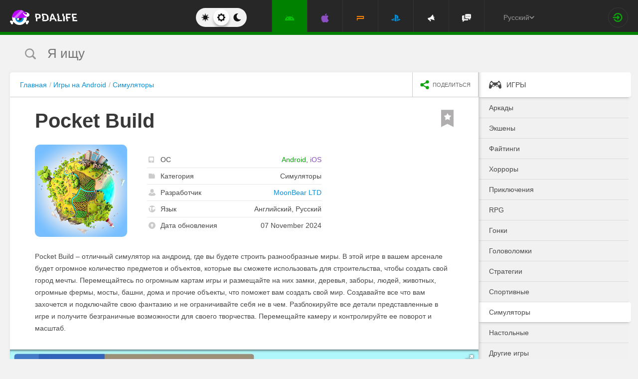

--- FILE ---
content_type: text/html; charset=UTF-8
request_url: https://pdalife.to/pocket-build-android-a30655.html
body_size: 27878
content:
<!DOCTYPE html>
<html prefix="og: http://ogp.me/ns#" lang="ru" itemscope itemtype="https://schema.org/WebPage"><head><meta charset="UTF-8"/><title>Pocket Build скачать 4.12 (Мод: бесплатные покупки) APK на Android</title><base href="https://pdalife.to/"><meta name="keywords" content="pocket build, pocket build на android, pocket build скачать, pocket build 4.12, pocket build мод, pocket build apk"/><meta name="description" content="Pocket Build – отличный симулятор на андроид, где вы будете строить... Скачать взлом Pocket Build на русском"/><meta name="viewport" content="width=device-width, initial-scale=1, user-scalable=no"><meta name="theme-color" content="#272727"><link rel="stylesheet origin-clean" type="text/css" href="/default/css/default.css?v=2edadfc620a6ab6891a3d9bd3df269cd" crossorigin="anonymous" /><link rel="shortcut icon" type="image/x-icon" href="/default/images/icons/favicon.ico?v=e303e195631266414fb54215202446a5"/><link rel="icon" type="image/png" sizes="32x32" href="/default/images/icons/favicon-32x32.png"><link rel="icon" type="image/png" sizes="16x16" href="/default/images/icons/favicon-16x16.png"><link rel="alternate" href="https://pdalife.to/pocket-build-android-a30655.html" hreflang="ru" /><link rel="alternate" href="https://pdalife.com.ua/pocket-build-android-a30655.html" hreflang="uk" /><link rel="alternate" href="https://pdalife.com/pocket-build-android-a30655.html" hreflang="en" /><link rel="alternate" href="https://pdalife.tr/pocket-build-android-a30655.html" hreflang="tr" />	<link rel="apple-touch-icon" sizes="120x120" href="/default/images/icons/apple-touch-icon-120x120-precomposed.png" /><link rel="mask-icon" href="/default/images/icons/safari-pinned-tab.svg" color="#5bbad5"><meta http-equiv="x-ua-compatible" content="ie=edge"><link rel="manifest" href="/manifest.json"><link rel="alternate" type="application/rss+xml" href="https://pdalife.to/rss/android/" title="Лучшие новинки в мире приложений для Android за последние 24 часа" /><script type="text/javascript">let domain = new URL('https://pdalife.to/');window.PDApp = {lang: 'ru',dev: 0,wss: 'wss://'+domain.hostname+'/ws',cdn: 'https://pdacdn.com/',origin: domain.origin,files: 'https://mobdisc.com',firebaseConfig: {apiKey: "AIzaSyCB7flIepNnBhS_yWCNLVxPA2tt1g73haU",appId: "1:1042003035815:web:1fff8755b94b72e5747d82",projectId: "pdaliferu-181721",messagingSenderId: "1042003035815"}};var logged_in = 0;(async () => {let response = await fetch("/default/images/icons/sprite.svg?v=2");let data = await response.text();let div = document.createElement("div");div.innerHTML = data;document.body.insertBefore(div, document.body.childNodes[0]);})();
		/** theme switcher **/
		var initPrefersColorScheme=function(){"use strict";var e=/((?:not )?all and )?(\(color-index: *(22|48|70)\))/i,t=/prefers-color-scheme:/i;return function(a){var r=window.matchMedia&&matchMedia("(prefers-color-scheme: dark)"),n=r&&"(prefers-color-scheme: dark)"===r.media,i=function(){c(r.matches?"dark":"light")},c=function(a){a!==s&&(s=a,"function"==typeof o.onChange&&o.onChange()),[].forEach.call(document.styleSheets||[],function(r){[].forEach.call(r.cssRules||[],function(r){if(t.test(Object(r.media).mediaText)){var n=[].indexOf.call(r.parentStyleSheet.cssRules,r);r.parentStyleSheet.deleteRule(n)}else{var i=(Object(r.media).mediaText||"").match(e);i&&(r.media.mediaText=((/^dark$/i.test(a)?"48"===i[3]:/^light$/i.test(a)?"70"===i[3]:"22"===i[3])?"not all and ":"")+r.media.mediaText.replace(e,"$2"))}})})},o=Object.defineProperty({hasNativeSupport:n,removeListener:function(){r&&r.removeListener(i)}},"scheme",{get:function(){return s},set:c}),s=a||(r&&r.matches?"dark":"light");return c(s),r&&r.addListener(i),o}}();
		initPrefersColorScheme('');</script><script id="propose_app" type="x-tmpl"><div class="add-application white-popup"><p class="add-application__heading">Добавить приложение</p><form class="add-application__form" id="propose_form"><div class="text add-application__text"><p>Если вы нашли интересное приложение, которое будет нужно не только вам, то ниже укажите его название и ссылку на источник где можно с ним ознакомится.</p><p>Мы рассмотрим вашу заявку и если оно достойное, то добавим его в наш каталог в порядке очереди.</p></div><div class="add-gadget__form"><input type="text" name="caption" placeholder="Название" class="add-gadget__input" data-rule-required="true" /></div><div class="add-gadget__form"><input type="text" name="url" placeholder="Ссылка на источник"class="add-gadget__input" data-rule-required="true" data-rule-maxlength="255" data-rule-url="true" /></div><div class="add-gadget__form js-exist_app_holder" style="display: none;">Такое приложение уже существует на сайте: <img src="" alt=""><a href=""></a></div><button class="catalog__propose-button button button_type_uppercase button_gray_bordered"><svg width="16" height="16"><use xmlns:xlink="http://www.w3.org/1999/xlink" xlink:href="#icon-check"></use></svg>&nbsp;Предложить</button></form></div></script>
    <meta itemprop="name" content="Pocket Build скачать 4.12 (Мод: бесплатные покупки) APK на Android"/>
    <meta itemprop="description" content="Pocket Build – отличный симулятор на андроид, где вы будете строить... Скачать взлом Pocket Build на русском"/>
                
            <meta itemprop="image" content="https://pdacdn.com/app/5a19312c90995/img1.jpg" />
        <meta name="twitter:card" content="summary_large_image"/>
    <meta name="twitter:site" content="PDALIFE.to"/>
    <meta name="twitter:domain" content="PDALIFE.to"/>
    <meta name="twitter:title" content="Pocket Build скачать 4.12 (Мод: бесплатные покупки) APK на Android"/>
    <meta name="twitter:description" content="Pocket Build – отличный симулятор на андроид, где вы будете строить... Скачать взлом Pocket Build на русском"/>
            <meta name="twitter:image:src" content="https://pdacdn.com/app/5a19312c90995/img1.jpg"/>
        <meta name="twitter:image:alt" content="Pocket Build"/>
        <meta property="og:type" content="article"/>
    <meta property="og:title" content="Pocket Build скачать 4.12 (Мод: бесплатные покупки) APK на Android"/>
    <meta property="og:description" content="Pocket Build – отличный симулятор на андроид, где вы будете строить... Скачать взлом Pocket Build на русском"/>
            <meta property="og:image" content="https://pdacdn.com/app/5a19312c90995/img1.jpg" />
        <meta property="og:url" content="https://pdalife.to//pocket-build-android-a30655.html"/>
    <meta property="og:site_name" content="PDALIFE.to"/>
</head><body><div class="wrapper spacer "><div id="lang_banner"></div><script>document.addEventListener('DOMContentLoaded', () =>{setTimeout(function () {$.post('/lang_banner/', function (data) {$('#lang_banner').html(data);});}, 5000);});</script>	<header class="header header_type_android js-header"><div class="inner">        <div class="header__mobile-buttons">            <button type="button" aria-label="Показать меню" class="header__mobile-button header__menu-button js-navigation-button color-android"><svg width="20" height="20" aria-hidden="true"><use href="#icon-menu"></use></svg><svg width="20" height="20" aria-hidden="true"><use href="#icon-menu-opened"></use></svg></button>            <span class="header__mobile-button header__search-button js-search-toggler"><svg width="18" height="18"><use href="#icon-search"></use></svg></span></div>        <a class="header__logo js-site-logo" href="/" title="PDALIFE.to">
                    <img class="logo-picture" src="/default/images/icons/header-logo.svg" alt="PDALIFE.to"/>
    </a><form action="" class="theme-toggle theme-toggle_type_desktop" id="theme-"><fieldset><div class="theme-toggle__holder"><input type="radio" name="colorScheme" id="lightTheme" value="light"><label for="lightTheme" class="theme-toggle__button js-light-theme"><svg width="16" height="16" aria-label=""><use href="#icon-theme-sun"></use></svg></label><input type="radio" name="colorScheme" id="sysTheme" value=""checked><label for="sysTheme" class="theme-toggle__button js-auto-theme"><svg width="16" height="16" aria-label=""><use href="#icon-cog"></use></svg></label><input type="radio" name="colorScheme" id="darkTheme" value="dark"><label for="darkTheme" class="theme-toggle__button js-dark-theme"><svg width="16" height="16" aria-label=""><use href="#icon-theme-moon"></use></svg></label></div></fieldset></form>        <nav class="navigation"><ul class="navigation__list"><li class="navigation__item"><a href="/android/igry/" class="navigation__link navigation__link_type_android navigation__link_state_active"><i class="navigation__icon"><svg><use xmlns:xlink="http://www.w3.org/1999/xlink" xlink:href="#icon-nav-android"></use></svg></i></a></li><li class="navigation__item"><a href="/ios/igry/" class="navigation__link navigation__link_type_ios "><i class="navigation__icon"><svg><use xmlns:xlink="http://www.w3.org/1999/xlink" xlink:href="#icon-nav-ios"></use></svg></i></a></li><li class="navigation__item"><a href="/psp/igry/" class="navigation__link navigation__link_type_psp "><i class="navigation__icon"><svg><use xmlns:xlink="http://www.w3.org/1999/xlink" xlink:href="#icon-nav-psp"></use></svg></i></a></li><li class="navigation__item"><a href="/ps/igry/" class="navigation__link navigation__link_type_ps "><i class="navigation__icon"><svg><use xmlns:xlink="http://www.w3.org/1999/xlink" xlink:href="#icon-nav-ps"></use></svg></i></a></li><li class="navigation__item"><a href="/publications/" class="navigation__link navigation__link_type_megaphone"><i class="navigation__icon navigation__icon_type_megaphone"><svg><use xmlns:xlink="http://www.w3.org/1999/xlink" xlink:href="#icon-nav-megaphone"></use></svg></i></a></li>            <li class="navigation__item"><a href="/forum/" class="navigation__link navigation__link_type_smartphone"><i class="navigation__icon navigation__icon_type_smartphone"><svg><use xmlns:xlink="http://www.w3.org/1999/xlink" xlink:href="#icon-discussion"></use></svg></i></a></li>    </ul></nav><div class="language-selection"><div class="language-selection__selected">Русский<svg class="language-selection-chevron-down" width="10" height="10" aria-label=""><use href="#icon-chevron-down"></use></svg><div class="language-selection__select-items-lang select-items-lang"><a href="https://pdalife.to"class="select-items-lang__item" style="display: none">Русский</a><a href="https://pdalife.com"class="select-items-lang__item">English</a><a href="https://pdalife.com.ua"class="select-items-lang__item">Українська</a><a href="https://pdalife.tr"class="select-items-lang__item">Türkçe</a><a href="https://pdalife.es"class="select-items-lang__item">Español</a></div></div></div><div class="header__login"><a class="header__login-link" href="/login/" aria-label="Вход на сайт"><svg width="20" height="18"><use href="#icon-login"></use></svg></a></div></div></header>
	<main>				<section class="search  js-search" itemscope itemtype="https://schema.org/WebSite"><div class="inner"><meta itemprop="url" content="https://pdalife.to/"/><form class="search-form js-header__search" data-os="android" data-os-id="2" itemprop="potentialAction" itemscope itemtype="https://schema.org/SearchAction"><i class="search-form__close-button js-search-toggler"><svg width="8" height="8"><use xmlns:xlink="http://www.w3.org/1999/xlink" xlink:href="#icon-remove"></use></svg></i><meta itemprop="target" content="https://pdalife.to/search/{search}/"/><input type="text" aria-label="Я ищу"id="search_input"name="search"role="search"class="search-form__input js-search_input"placeholder="Я ищу"value=""itemprop="query-input" /><svg width="26" height="28" class="search-form__button-icon-back js-search-clear"><use xmlns:xlink="http://www.w3.org/1999/xlink" xlink:href="#icon-backspace"></use></svg><button class="button_type_uppercase search-form__button" aria-label="Найти"><span class="search-form__button-text">Найти</span><svg width="18" height="18" class="search-form__button-icon"><use xmlns:xlink="http://www.w3.org/1999/xlink" xlink:href="#icon-search"></use></svg></button></form></div></section><div class="inner inner_with_sidebar">        <main class="content publication-wrapper" itemscope itemtype='https://schema.org/MobileApplication'>            <div class="breadcrumbs-wrapper">                	<div class="breadcrumbs" vocab="https://schema.org/" typeof="BreadcrumbList"><ol class="breadcrumbs__list"><li class="breadcrumbs__item" property="itemListElement" typeof="ListItem"><a class="breadcrumbs__link" href="/" property="item" typeof="WebPage"><span property="name">Главная</span></a><meta property="position" content="1"></li><li class="breadcrumbs__item" property="itemListElement" typeof="ListItem"><a class="breadcrumbs__link" href="/android/igry/" property="item" typeof="WebPage"><span property="name">Игры на Android</span></a><meta property="position" content="2"></li><li class="breadcrumbs__item" property="itemListElement" typeof="ListItem"><a class="breadcrumbs__link" href="/android/simulator" property="item" typeof="WebPage"><span property="name">Симуляторы</span></a><meta property="position" content="3"></li></ol></div>

                <div class="catalog-actions">                    <div class="catalog-actions__block"><a href="#" aria-label="share icon" class="button_type_uppercase catalog-actions__button catalog-actions__button_type_share js-dropdown-actions-button js-sharing catalog-actions__button_type_single"><i class="catalog-actions__icon"><svg width="18" height="18"><use xmlns:xlink="http://www.w3.org/1999/xlink" xlink:href="#icon-share"></use></svg></i><span class="catalog-actions__button-text">Поделиться</span></a><ul class="js-dropdown-actions-list catalog-actions__list"><li class="catalog-actions__item"><span class="catalog-actions__link js-share" data-href="https://telegram.me/share/url?url=https://pdalife.to/pocket-build-android-a30655.html&text="><i class="catalog-actions__icon catalog-actions__icon_type_share catalog-actions__icon_type_telegram"><svg width="15" height="13" aria-hidden="true"><use xmlns:xlink="http://www.w3.org/1999/xlink" xlink:href="#icon-telegram"></use></svg></i>Telegram</span></li><li class="catalog-actions__item"><a class="catalog-actions__link" href="viber://forward?text=https://pdalife.to/pocket-build-android-a30655.html" target="_blank"><i class="catalog-actions__icon catalog-actions__icon_type_share catalog-actions__icon_type_viber"><svg width="16" height="16" aria-hidden="true"><use xmlns:xlink="http://www.w3.org/1999/xlink" xlink:href="#icon-viber"></use></svg></i>Viber</a></li><li class="catalog-actions__item"><span class="catalog-actions__link js-share" data-href="https://www.facebook.com/sharer.php?u=https://pdalife.to/pocket-build-android-a30655.html"><i class="catalog-actions__icon catalog-actions__icon_type_share catalog-actions__icon_type_facebook"><svg width="7" height="17" aria-hidden="true"><use xmlns:xlink="http://www.w3.org/1999/xlink" xlink:href="#icon-facebook"></use></svg></i>Facebook</span></li><li class="catalog-actions__item"><span class="catalog-actions__link js-share" data-href="http://vk.com/share.php?url=https://pdalife.to/pocket-build-android-a30655.html"><i class="catalog-actions__icon catalog-actions__icon_type_share catalog-actions__icon_type_vk"><svg width="18" height="10" aria-hidden="true"><use xmlns:xlink="http://www.w3.org/1999/xlink" xlink:href="#icon-vkontakte"></use></svg></i>ВКонтакте</span></li><li class="catalog-actions__item"><span class="catalog-actions__link js-copy" data-copy="https://pdalife.to/pocket-build-android-a30655.html" data-msg="Ссылка скопирована"><i class="catalog-actions__icon catalog-actions__icon_type_share catalog-actions__icon_type_link"><svg width="15" height="14" aria-hidden="true"><use xmlns:xlink="http://www.w3.org/1999/xlink" xlink:href="#icon-link"></use></svg></i>Скопировать ссылку</span></li>	</ul></div></div></div>                        <div class="game__inner">                <span class="game__bookmark  js-add-to-favorites"data-app_id="30655"data-favorite=""><svg><use xmlns:xlink="http://www.w3.org/1999/xlink" xlink:href="#icon-bookmark"></use></svg></span>                <h1 class="publication-title" itemprop='name'>Pocket Build</h1>                <div class="game__top"><div class="game__poster"><img class="game__poster-picture" itemprop='image' src="https://pdacdn.com/app/5a19312c90995/pocket-build.png"alt="Pocket Build"/></div>                    <div class="game-short"><ul class="game-short__list"><li class="game-short__item"><p class="game-short__label"><svg class="game-short__label-icon" width="11" height="12"><use xmlns:xlink="http://www.w3.org/1999/xlink" xlink:href="#icon-small-smartphone"></use></svg><span class="game-short__label-text">ОС</span>                                </p><p class="game-short__control"><span class="game-short__control color-android" itemprop='operatingSystem'>Android</span>, <a href="/pocket-build-ios-a30828.html" title="iOS" class="game-short__control color-ios">iOS</a></p></li><li class="game-short__item"><p class="game-short__label"><svg class="game-short__label-icon" width="13" height="10"><use xmlns:xlink="http://www.w3.org/1999/xlink" xlink:href="#icon-folder"></use></svg><span class="game-short__label-text">Категория</span></p><p class="game-short__control" itemprop='applicationCategory'>Симуляторы</p></li><li class="game-short__item" itemprop='author' itemscope itemtype='https://schema.org/Organization'><p class="game-short__label"><svg class="game-short__label-icon" width="14" height="14"><use xmlns:xlink="http://www.w3.org/1999/xlink" xlink:href="#icon-user"></use></svg><span class="game-short__label-text">Разработчик</span></p><p class="game-short__control"><a href="/moonbear-ltd-d3301.html">MoonBear LTD</a></p><meta content='MoonBear LTD' itemprop='name'><meta content="/moonbear-ltd-d3301.html" itemprop="url"></li><li class="game-short__item"><p class="game-short__label"><svg class="game-short__label-icon" width="14" height="14"><use xmlns:xlink="http://www.w3.org/1999/xlink" xlink:href="#icon-planet"></use></svg><span class="game-short__label-text">Язык</span></p><p class="game-short__control">Английский, Русский</p></li><li class="game-short__item"><p class="game-short__label"><svg class="game-short__label-icon" width="14" height="14"><use xmlns:xlink="http://www.w3.org/1999/xlink" xlink:href="#icon-circle-arrow-up"></use></svg><span class="game-short__label-text">Дата обновления</span></p><p class="game-short__control">07 November 2024</p></li></ul></div></div>                <div class="game__description text" itemprop='description'><p><p>Pocket Build – отличный симулятор на андроид, где вы будете строить разнообразные миры. В этой игре в вашем арсенале будет огромное количество предметов и объектов, которые вы сможете использовать для строительства, чтобы создать свой город мечты. Перемещайтесь по огромным картам игры и размещайте на них замки, деревья, заборы, людей, животных, огромные фермы, мосты, башни, дома и прочие объекты, что поможет вам создать свой мир. Создавайте все что вам захочется и подключайте свою фантазию и не ограничивайте себя не в чем. Разблокируйте все детали представленные в игре и получите безграничные возможности для своего творчества. Перемещайте камеру и контролируйте ее поворот и масштаб. </p></p></div>                </div>            <div class="game-gallery"><div class="game-gallery__big-picture fotorama" data-nav="thumbs" data-thumbwidth="125" data-thumbheight="85" data-thumbmargin="5" data-width="100%" data-ratio="940/529" data-allowfullscreen="true" ><a href="https://pdacdn.com/app/5a19312c90995/img1.jpg"><img src="https://pdacdn.com/app/5a19312c90995/th_img1.jpg" alt="Pocket Build" itemprop='screenshot'/></a><a href="https://pdacdn.com/app/5a19312c90995/img2.jpg"><img src="https://pdacdn.com/app/5a19312c90995/th_img2.jpg" alt="Pocket Build" itemprop='screenshot'/></a><a href="https://pdacdn.com/app/5a19312c90995/img3.jpg"><img src="https://pdacdn.com/app/5a19312c90995/th_img3.jpg" alt="Pocket Build" itemprop='screenshot'/></a><a href="https://pdacdn.com/app/5a19312c90995/img4.jpg"><img src="https://pdacdn.com/app/5a19312c90995/th_img4.jpg" alt="Pocket Build" itemprop='screenshot'/></a><a href="https://pdacdn.com/app/5a19312c90995/img5.jpg"><img src="https://pdacdn.com/app/5a19312c90995/th_img5.jpg" alt="Pocket Build" itemprop='screenshot'/></a><a href="https://pdacdn.com/app/5a19312c90995/img6.jpg"><img src="https://pdacdn.com/app/5a19312c90995/th_img6.jpg" alt="Pocket Build" itemprop='screenshot'/></a><a href="https://pdacdn.com/app/5a19312c90995/img7.jpg"><img src="https://pdacdn.com/app/5a19312c90995/th_img7.jpg" alt="Pocket Build" itemprop='screenshot'/></a><a href="https://www.youtube.com/embed/mIsPTgRneQ0"data-img="https://i.ytimg.com/vi/mIsPTgRneQ0/maxresdefault.jpg"data-video="true" rel="noopener" ><img src="https://i.ytimg.com/vi/mIsPTgRneQ0/mqdefault.jpg" alt="Pocket Build"></a></div></div>            <div class="game__rating-block"><div class="game__inner"><p class="game__sub-title">Рейтинг приложения</p><div class="app-rating">                                                        <div class="app-rating__results" itemprop='aggregateRating' itemscope itemtype='https://schema.org/AggregateRating'>                                <meta itemprop="worstRating" content="1"/><meta itemprop='bestRating' content='10'/><meta itemprop='ratingValue' content='8.625'/><meta itemprop='ratingCount' content='72'/>                                                                <div class="app-rating__results-cell"><h2 class="app-rating__results-heading">Оценка редакции</h2><div class="app-rating__results-flex app-rating__results-flex_type_bordered"><svg width="95" height="95" class="app-rating__results-medal" aria-hidden="true" ><use xmlns:xlink="http://www.w3.org/1999/xlink" xlink:href="#icon-medal5"></use></svg></div></div>                                <div class="app-rating__results-cell"><h2 class="app-rating__results-heading">                                        Оценка 72 пользователей</h2><div class="app-rating__results-flex"><div id="app_rating" class="app-rating__results-points app-rating__results-points_color_green">8.6</div><div class="app-rating__results-buttons"><button type="button" class="button button_gray_bordered button_type_uppercase js-appRating-toggle"><svg width="16" height="16"><use xmlns:xlink="http://www.w3.org/1999/xlink" xlink:href="#icon-pencil"></use></svg>Оценить</button><button type="button" class="button button_gray_bordered button_type_uppercase js-goto-survey">Читать отзывы</button></div></div></div></div>                            <form class="app-rating__evaluation js-appRating-form"><h2 class="app-rating__heading">Оцените это приложение</h2><div class="app-rating__points js-rating-scroll"><ul class="app-rating__points-list"><li class="app-rating__point"><input type="radio" name="rating" value="1"id="appRating1"data-rule-required="true"data-msg-required="Рейтинг не выбран!"><label for="appRating1"class="app-rating__control app-rating__control_color_red">1</label></li><li class="app-rating__point"><input type="radio" name="rating" value="2"id="appRating2"data-rule-required="true"data-msg-required="Рейтинг не выбран!"><label for="appRating2"class="app-rating__control app-rating__control_color_red">2</label></li><li class="app-rating__point"><input type="radio" name="rating" value="3"id="appRating3"data-rule-required="true"data-msg-required="Рейтинг не выбран!"><label for="appRating3"class="app-rating__control app-rating__control_color_red">3</label></li><li class="app-rating__point"><input type="radio" name="rating" value="4"id="appRating4"data-rule-required="true"data-msg-required="Рейтинг не выбран!"><label for="appRating4"class="app-rating__control app-rating__control_color_orange">4</label></li><li class="app-rating__point"><input type="radio" name="rating" value="5"id="appRating5"data-rule-required="true"data-msg-required="Рейтинг не выбран!"><label for="appRating5"class="app-rating__control app-rating__control_color_orange">5</label></li><li class="app-rating__point"><input type="radio" name="rating" value="6"id="appRating6"data-rule-required="true"data-msg-required="Рейтинг не выбран!"><label for="appRating6"class="app-rating__control app-rating__control_color_orange">6</label></li><li class="app-rating__point"><input type="radio" name="rating" value="7"id="appRating7"data-rule-required="true"data-msg-required="Рейтинг не выбран!"><label for="appRating7"class="app-rating__control app-rating__control_color_green">7</label></li><li class="app-rating__point"><input type="radio" name="rating" value="8"id="appRating8"data-rule-required="true"data-msg-required="Рейтинг не выбран!"><label for="appRating8"class="app-rating__control app-rating__control_color_green">8</label></li><li class="app-rating__point"><input type="radio" name="rating" value="9"id="appRating9"data-rule-required="true"data-msg-required="Рейтинг не выбран!"><label for="appRating9"class="app-rating__control app-rating__control_color_green">9</label></li><li class="app-rating__point"><input type="radio" name="rating" value="10"id="appRating10"data-rule-required="true"data-msg-required="Рейтинг не выбран!"><label for="appRating10"class="app-rating__control app-rating__control_color_green">10</label></li></ul></div><input type="hidden" name="app_id" value="30655" data-rule-required="true"/>                            </form></div></div></div><div class="game__rating-block js-compatibility-block" data-id="30655" style="display: none;"></div>            <div class="game-download">                <div class="game__inner"><div class="game-download__flex"><div class="game-download__flex-item"><p class="game-download__list-title">Требования к<span style="text-transform: none;"> v</span>4.12</p><ul class="game-download__list"><li>Версия ОС: Android 6.0+</li><li>Интернет: не требуется</li><li>Требуется свободного места: 500 Mb</li></ul></div><div class="game-download__flex-item"><p class="game-download__list-title">Помощь</p><ul class="game-download__list"><li><a href="/install-soft-on-android">Как установить?</a></li><li><a href="/install-soft-on-android#what-cache">Какой кэш выбрать?</a></li><li><a href="/install-soft-on-android#install-cache">Как установить приложения с кэшем?</a></li><li><a href="https://www.youtube.com/watch?v=RNKPkdJzpMU">Видео-инструкция</a></li><li><a href="/install-soft-on-android#what-cputype">Как узнать архитектуру процессора?</a></li></ul></div></div></div></div>                                                    <div class="game-versions"><div class="game__inner">                            <h2 class="game-download__title"><span class="game-download__title-label">Скачать игру</span><span class="color-android">Pocket Build</span>                                </h2>                                                        <div>  <div class="accordion-item js-accordion-item accordion-item_state_active"><p class="accordion-title accordion-title_android js-accordion-title expanded"><span><strong>v4.12</strong>&nbsp;&nbsp;Оригинал</span><svg class="accordion-title__arrow"><use xmlns:xlink="http://www.w3.org/1999/xlink" xlink:href="#icon-chevron-down"></use></svg></p><div class="accordion-text js-accordion-text" ><div class="accordion-inner js-changes-wrapper js-more-lines"> 7.11.2024  - Изменения не указаны.</div><div class="accordion-text__selection_dark"><div class="accordion-inner"><p>В моде нет смысла! В игре теперь есть два режима: "выживание" и "бесконечный режим", где ресурсов бесконечное количество.</p></div></div><div class="accordion-text__selection"><div class="accordion-inner"><p>Устанавливать через <a href="/sai-split-apks-installer-android-a37175.html">SAI</a> или <a href="/pdalife-app-android-a40597.html">PDALIFE APP</a></p></div></div>			<div class="accordion-inner"><ul class="game-versions__downloads-list"><li data-app_id="30655" data-version_id="109162" data-type="apps"><a href="/dwn/4799f2d0.html"class="button button_hover_green_android button_size_small game-versions__downloads-button js-catch"data-app="30655"target="_blank" ><svg width="16" height="17"><use xmlns:xlink="http://www.w3.org/1999/xlink" xlink:href="#icon-download" ></use></svg><div><p class="game-versions__downloads-label">Скачать apk</p></div><p class="game-versions__downloads-size">243.95 Mb</p></a></li></ul></div><div class="game-versions__bottom"><div class="game-versions__bottom-user"><span class="color-light-gray">Файлы:</span><img class="game-versions__bottom-avatar" src="https://pdacdn.com/photo/th_blob_3521.jpg"alt="Niko"><strong class="color-light-gray"><a href="/user/418110">Niko</a></strong></div><div class="game-versions__voting" data-id="109162" data-app_id="30655"><span class="game-versions__voting-label">Работает?</span><span class="game-versions__voting-button game-versions__voting-button_type_no  js-version-woks" data-vote="0"><svg width="10" height="10"><use xmlns:xlink="http://www.w3.org/1999/xlink" xlink:href="#icon-remove"></use></svg></span><span class="game-versions__voting-button game-versions__voting-button_type_yes  js-version-woks" data-vote="1"><svg width="14" height="11"><use xmlns:xlink="http://www.w3.org/1999/xlink" xlink:href="#icon-check"></use></svg></span><div class="rating-line rating-line_type_colored"><div class="rating-line__row"><div class="rating-line__visual"><i class="rating-line__scale js-version-votes_line" style="width: 0%;"></i></div><div class="rating-line__points js-version-votes_percent">0%</div></div><p class="game-compatibility__rating-caption">Голосов: <span class="js-version-votes_persons">0</span></p></div></div></div></div></div><div class="accordion-item js-accordion-item"><p class="accordion-title accordion-title_android js-accordion-title"><span><strong>v4.11</strong>&nbsp;&nbsp;Оригинал</span><svg class="accordion-title__arrow"><use xmlns:xlink="http://www.w3.org/1999/xlink" xlink:href="#icon-chevron-down"></use></svg></p><div class="accordion-text js-accordion-text" style="display: none"><div class="accordion-inner js-changes-wrapper js-more-lines">12.04.2024  - Изменения не указаны.</div><div class="accordion-text__selection_dark"><div class="accordion-inner"><p>В моде нет смысла! В игре теперь есть два режима: "выживание" и "бесконечный режим", где ресурсов бесконечное количество.</p></div></div>			<div class="accordion-inner"><ul class="game-versions__downloads-list"><li data-app_id="30655" data-version_id="103391" data-type="apps"><a href="/dwn/r4c821ff.html"class="button button_hover_green_android button_size_small game-versions__downloads-button js-catch"data-app="30655"target="_blank" ><svg width="16" height="17"><use xmlns:xlink="http://www.w3.org/1999/xlink" xlink:href="#icon-download" ></use></svg><div><p class="game-versions__downloads-label">Скачать apk</p></div><p class="game-versions__downloads-size">242.95 Mb</p></a></li></ul></div><div class="game-versions__bottom"><div class="game-versions__bottom-user"><span class="color-light-gray">Файлы:</span><img class="game-versions__bottom-avatar" src="https://pdacdn.com/photo/th_blob_3521.jpg"alt="Niko"><strong class="color-light-gray"><a href="/user/418110">Niko</a></strong></div><div class="game-versions__voting" data-id="103391" data-app_id="30655"><span class="game-versions__voting-label">Работает?</span><span class="game-versions__voting-button game-versions__voting-button_type_no  js-version-woks" data-vote="0"><svg width="10" height="10"><use xmlns:xlink="http://www.w3.org/1999/xlink" xlink:href="#icon-remove"></use></svg></span><span class="game-versions__voting-button game-versions__voting-button_type_yes  js-version-woks" data-vote="1"><svg width="14" height="11"><use xmlns:xlink="http://www.w3.org/1999/xlink" xlink:href="#icon-check"></use></svg></span><div class="rating-line rating-line_type_colored"><div class="rating-line__row"><div class="rating-line__visual"><i class="rating-line__scale js-version-votes_line" style="width: 100%;"></i></div><div class="rating-line__points js-version-votes_percent">100%</div></div><p class="game-compatibility__rating-caption">Голосов: <span class="js-version-votes_persons">1</span></p></div></div></div></div></div><div class="accordion-item js-accordion-item"><p class="accordion-title accordion-title_android js-accordion-title"><span><strong>v2.932</strong>&nbsp;&nbsp;Оригинал.&nbsp;Мод: бесплатные покупки</span><svg class="accordion-title__arrow"><use xmlns:xlink="http://www.w3.org/1999/xlink" xlink:href="#icon-chevron-down"></use></svg></p><div class="accordion-text js-accordion-text" style="display: none"><div class="accordion-inner js-changes-wrapper js-more-lines">30.01.2020  - Добавлены края скалы одинарной высоты.<br />
- Улучшено вращение камеры.<br />
- Все настройки, связанные с игровым процессом, теперь находятся на одной компактной панели.<br />
- Новые разблокируемые предметы.<br />
- Исправлена проблема с таинственным отсутствующим колесом точильного камня.<br />
- Несколько новых современных реквизитов.<br />
- Улучшения языка.<br />
- Улучшения пользовательского интерфейса.<br />
- Исправление ошибок.</div>			<div class="accordion-inner"><ul class="game-versions__downloads-list"><li data-app_id="30655" data-version_id="59992" data-type="apps"><a href="/dwn/c8c4f0cf.html"class="button button_hover_green_android button_size_small game-versions__downloads-button js-catch"data-app="30655"target="_blank" ><svg width="16" height="17"><use xmlns:xlink="http://www.w3.org/1999/xlink" xlink:href="#icon-download" ></use></svg><div><p class="game-versions__downloads-label">Скачать apk</p></div><p class="game-versions__downloads-size">151.22 Mb</p></a></li><li data-app_id="30655" data-version_id="59992" data-type="apps"><a href="/dwn/973fa427.html"class="button button_hover_green_android button_size_small game-versions__downloads-button js-catch"data-app="30655"target="_blank" ><svg width="16" height="17"><use xmlns:xlink="http://www.w3.org/1999/xlink" xlink:href="#icon-download" ></use></svg><div><p class="game-versions__downloads-label">Скачать apk</p><p class="game-versions__downloads-mod">Мод: бесплатные покупки</p></div><p class="game-versions__downloads-size">150.39 Mb</p></a></li></ul></div><div class="game-versions__bottom"><div class="game-versions__bottom-user"><span class="color-light-gray">Файлы:</span><img class="game-versions__bottom-avatar" src="https://pdacdn.com/photo/th_photo-2024-10-20-12.30.46.jpg"alt="founder"><strong class="color-light-gray"><a href="/user/19168">founder</a></strong></div><div class="game-versions__voting" data-id="59992" data-app_id="30655"><span class="game-versions__voting-label">Работает?</span><span class="game-versions__voting-button game-versions__voting-button_type_no  js-version-woks" data-vote="0"><svg width="10" height="10"><use xmlns:xlink="http://www.w3.org/1999/xlink" xlink:href="#icon-remove"></use></svg></span><span class="game-versions__voting-button game-versions__voting-button_type_yes  js-version-woks" data-vote="1"><svg width="14" height="11"><use xmlns:xlink="http://www.w3.org/1999/xlink" xlink:href="#icon-check"></use></svg></span><div class="rating-line rating-line_type_colored"><div class="rating-line__row"><div class="rating-line__visual"><i class="rating-line__scale js-version-votes_line" style="width: 100%;"></i></div><div class="rating-line__points js-version-votes_percent">100%</div></div><p class="game-compatibility__rating-caption">Голосов: <span class="js-version-votes_persons">6</span></p></div></div></div></div></div></div>                            <div></div></div></div>                        <div class="game-download__stores" itemscope itemprop='offers' itemtype='https://schema.org/Offer'><meta itemprop='price' content='0'/><meta itemprop='priceCurrency' content='USD'/><a class="store-button store-button_size_big store-button_type_free"target="_blank"href="https://play.google.com/store/apps/details?id=moonbear.PocketBuild"rel="noopener"><img src="/default/images/design/googleplay.svg" alt="Доступно в Google Play"><span class="store-button__free-label">free</span></a></div>            <div class="game-footer"><div class="game__inner"><div class="game-footer__flex">                        <div class="game-footer__buttons game-footer__buttons_type_row moderator-games-position"><span class="button button_gray_bordered button_size_small button_type_uppercase button_hover_orange js-add-to-favorites"data-app_id="30655"data-favorite=""><svg width="14" height="20"><use xmlns:xlink="http://www.w3.org/1999/xlink" xlink:href="#icon-bookmark"></use></svg><span data-in="В избранном" data-out="В избранное">В избранное</span></span><span class="button button_gray_bordered button_size_small button_type_uppercase button_hover_black js-subscribe-for-updates" data-app_id="30655"><svg width="18" height="18"><use xmlns:xlink="http://www.w3.org/1999/xlink" xlink:href="#icon-circle-arrow-up"></use></svg><span data-in="Подписаться на обновления" data-out="Отписаться от обновлений">Подписаться на обновления</span></span><span class="button button_gray_bordered button_size_small button_hover_orange button_type_uppercase js-need-update" data-app_id="30655"><svg width="18" height="18"><use xmlns:xlink="http://www.w3.org/1999/xlink" xlink:href="#icon-circle-arrow-up"></use></svg>Запросить обновление</span><div class="moderator-games-visible"><span class="button button_gray_bordered button_size_small button_hover_orange button_type_uppercase"><svg width="18" height="18"><use xmlns:xlink="http://www.w3.org/1999/xlink" xlink:href="#icon-lightning-forum"></use></svg>Модераторы</span><div class="moderator-games"><div class="moderator-games__item"><img class="game-versions__bottom-avatar" src="https://pdacdn.com/photo/th_maxresdefault-1-_13.jpg"alt="[forgotten] How much is your life worth"/><strong class="color-light-gray pour-text"><a href="/user/602486">[forgotten] How much is your life worth</a></strong></div><div class="moderator-games__item"><img class="game-versions__bottom-avatar" src="https://pdacdn.com/photo/th_d49b179c7de38a98e0e724741dca6f94.jpg"alt="Ночной Беляш"/><strong class="color-light-gray pour-text"><a href="/user/716274">Ночной Беляш</a></strong></div></div></div></div></div></div></div></main>        <aside class="sidebar">            <div class="side-menu"><ul class="side-menu__list">            <li><a href="/android/igry/"class="side-menu__link side-menu__link_state_active side-menu__title" ><svg class="side-menu__title-icon" width="25" height="20"><use xmlns:xlink="http://www.w3.org/1999/xlink" xlink:href="#icon-side-igry"></use></svg><span class="side-menu__link-text">Игры</span></a></li><ul>                                <li><a href="/android/arkady/" class="side-menu__link "><span class="side-menu__link-text">Аркады</span></a></li>                                                        <li><a href="/android/action/" class="side-menu__link "><span class="side-menu__link-text">Экшены</span></a></li>                                                        <li><a href="/android/fighting/" class="side-menu__link "><span class="side-menu__link-text">Файтинги</span></a></li>                                                        <li><a href="/android/horror/" class="side-menu__link "><span class="side-menu__link-text">Хорроры</span></a></li>                                                        <li><a href="/android/adventure/" class="side-menu__link "><span class="side-menu__link-text">Приключения</span></a></li>                                                        <li><a href="/android/rpg/" class="side-menu__link "><span class="side-menu__link-text">RPG</span></a></li>                                                        <li><a href="/android/racing/" class="side-menu__link "><span class="side-menu__link-text">Гонки</span></a></li>                                                        <li><a href="/android/golovolomki/" class="side-menu__link "><span class="side-menu__link-text">Головоломки</span></a></li>                                                        <li><a href="/android/strategii/" class="side-menu__link "><span class="side-menu__link-text">Стратегии</span></a></li>                                                        <li><a href="/android/sportivnye/" class="side-menu__link "><span class="side-menu__link-text">Спортивные</span></a></li>                                                        <li><a href="/android/simulator/" class="side-menu__link side-menu__link_state_active"><span class="side-menu__link-text">Симуляторы</span></a></li>                                                        <li><a href="/android/nastolnye/" class="side-menu__link "><span class="side-menu__link-text">Настольные</span></a></li>                                                        <li><a href="/android/drugie/" class="side-menu__link "><span class="side-menu__link-text">Другие игры</span></a></li>                        </ul>            <li><a href="/android/programmy/"class="side-menu__link side-menu__link_state_active side-menu__title" ><svg class="side-menu__title-icon" width="25" height="20"><use xmlns:xlink="http://www.w3.org/1999/xlink" xlink:href="#icon-side-programmy"></use></svg><span class="side-menu__link-text">Программы</span></a></li></ul></div>
<div class="sidebar-item"><p class="sidebar-title"><svg class="sidebar-title__icon" width="22" height="22"><use xmlns:xlink="http://www.w3.org/1999/xlink" xlink:href="#icon-circle-heart"></use></svg>Топ лучших</p>	<ul class="side-top__list"><li class="side-top__item"><a class="side-top__link color-android" href="/deep-rock-galactic-survivor-android-a51296.html" title="Deep Rock Galactic: Survivor"><span class="side-top__title">Deep Rock Galactic: Survivor</span><img class="side-top__poster" src="https://pdacdn.com/app/68d6b40ad96dc/th_deep-rock-galactic-survivor.png" alt="Deep Rock Galactic: Survivor"></a></li><li class="side-top__item"><a class="side-top__link color-android" href="/tabs-pocket-edition-android-a51022.html" title="TABS Pocket Edition"><span class="side-top__title">TABS Pocket Edition</span><img class="side-top__poster" src="https://pdacdn.com/app/685014a9e3b30/th_tabs-pocket-edition.png" alt="TABS Pocket Edition"></a></li><li class="side-top__item"><a class="side-top__link color-android" href="/grand-theft-auto-samp-android-a38666.html" title="GTA ONLINE RP (SAMP)"><span class="side-top__title">GTA ONLINE RP (SAMP)</span><img class="side-top__poster" src="https://pdacdn.com/app/5db5cfa03daa7/th_frame.png" alt="GTA ONLINE RP (SAMP)"></a></li><li class="side-top__item"><a class="side-top__link color-android" href="/tmnt-shredders-revenge-android-a50719.html" title="TMNT: Shredder's Revenge"><span class="side-top__title">TMNT: Shredder's Revenge</span><img class="side-top__poster" src="https://pdacdn.com/app/67d553aedfb0b/th_tmnt-shredders-revenge.png" alt="TMNT: Shredder's Revenge"></a></li><li class="side-top__item"><a class="side-top__link color-android" href="/enter-the-gungeon-android-a51035.html" title="Enter the Gungeon"><span class="side-top__title">Enter the Gungeon</span><img class="side-top__poster" src="https://pdacdn.com/app/6853b3c13a400/th_enter-the-gungeon.png" alt="Enter the Gungeon"></a></li><li class="side-top__item"><a class="side-top__link color-android" href="/maneater-android-a51507.html" title="Maneater"><span class="side-top__title">Maneater</span><img class="side-top__poster" src="https://pdacdn.com/app/6960d66b7a43e/th_maneater.png" alt="Maneater"></a></li><li class="side-top__item"><a class="side-top__link color-android" href="/subnautica-android-a50950.html" title="Subnautica"><span class="side-top__title">Subnautica</span><img class="side-top__poster" src="https://pdacdn.com/app/6835e016a8fbf/th_subnautica.png" alt="Subnautica"></a></li><li class="side-top__item"><a class="side-top__link color-android" href="/spilled-android-a51503.html" title="Spilled!"><span class="side-top__title">Spilled!</span><img class="side-top__poster" src="https://pdacdn.com/app/69524b789e6b5/th_spilled.png" alt="Spilled!"></a></li><li class="side-top__item"><a class="side-top__link color-android" href="/minecraft-pocket-edition-android-a1552.html" title="Minecraft - Pocket Edition (Майнкрафт)"><span class="side-top__title">Minecraft - Pocket Edition (Майнкрафт)</span><img class="side-top__poster" src="https://pdacdn.com/app/59522ace02abb/th_minecraft-play-with-friends.png" alt="Minecraft - Pocket Edition (Майнкрафт)"></a></li><li class="side-top__item"><a class="side-top__link color-android" href="/grand-theft-auto-sa3-android-a7352.html" title="Grand Theft Auto: San Andreas"><span class="side-top__title">Grand Theft Auto: San Andreas</span><img class="side-top__poster" src="https://pdacdn.com/app/59522b42b5cf9/th_grand-theft-auto-san-andreas.png" alt="Grand Theft Auto: San Andreas"></a></li></ul></div></aside></div><div class="main-bottom">        <section class="main-row"><div class="inner"><span class="main-title"><i class="main-title__icon"><svg><use xmlns:xlink="http://www.w3.org/1999/xlink" xlink:href="#icon-rounded-tag"></use></svg></i>Тэги</span>                                        <a href="/tag/android-online/" class="game-tag">#онлайн</a>                                                        <a href="/tag/android-igry-na-russkom-yazyke/" class="game-tag">#игры на русском языке</a>                                                        <a href="/tag/android-igry_bez_kesha/" class="game-tag">#игры без кэша</a>                                                        <a href="/tag/android-mod/" class="game-tag">#моды</a>                                                        <a href="/tag/android-polnue/" class="game-tag">#взломанные игры</a>                                                        <a href="/tag/android-bez_interneta/" class="game-tag">#игры без интернета</a>                                                        <a href="/tag/android-pesochnicu/" class="game-tag">#песочницы</a>                </div></section>        <section class="main-row"><div class="inner"><h3 class="main-title"><i class="main-title__icon"><svg><use xmlns:xlink="http://www.w3.org/1999/xlink" xlink:href="#icon-circle-zen"></use></svg></i>Похожие на Pocket Build</h3><ul class="slim-app__list"><li class="slim-app__item slim-app__item_with_rating"><a href="/survival-on-raft-ocean-nomad-simulator-android-a36005.html" class="slim-app__link slim-app__link_type_android" title="Raft Survival - Ocean Nomad"><img class="slim-app__picture" loading="lazy" src="https://pdacdn.com/app/5c6d0e1fb8e0f/raft-survival---ocean-nomad.png"alt="Raft Survival - Ocean Nomad"/><span class="slim-app__title">Raft Survival - Ocean Nomad</span></a><div class="slim-app__donut"><div class="rating-circle rating-circle_size_small rating-circle_rating_6">6.4</div></div></li><li class="slim-app__item slim-app__item_with_rating"><a href="/house-designer-fix-flip-android-a37135.html" class="slim-app__link slim-app__link_type_android" title="House Designer: Fix & Flip"><img class="slim-app__picture" loading="lazy" src="https://pdacdn.com/app/5cea41ea2e320/house-designer--fix--flip.png"alt="House Designer: Fix & Flip"/><span class="slim-app__title">House Designer: Fix & Flip</span></a><div class="slim-app__donut"><div class="rating-circle rating-circle_size_small rating-circle_rating_8">8.8</div></div></li><li class="slim-app__item slim-app__item_with_rating"><a href="/house-flipper-android-a41548.html" class="slim-app__link slim-app__link_type_android" title="House Flipper"><img class="slim-app__picture" loading="lazy" src="https://pdacdn.com/app/5f9a7727b1699/house-flipper-home-design.png"alt="House Flipper"/><span class="slim-app__title">House Flipper</span></a><div class="slim-app__donut"><div class="rating-circle rating-circle_size_small rating-circle_rating_8">8.5</div></div></li><li class="slim-app__item slim-app__item_with_rating"><a href="/minecraft-pocket-edition-android-a1552.html" class="slim-app__link slim-app__link_type_android" title="Minecraft - Pocket Edition (Майнкрафт)"><img class="slim-app__picture" loading="lazy" src="https://pdacdn.com/app/59522ace02abb/minecraft-play-with-friends.png"alt="Minecraft - Pocket Edition (Майнкрафт)"/><span class="slim-app__title">Minecraft - Pocket Edition (Майнкрафт)</span></a><div class="slim-app__donut"><div class="rating-circle rating-circle_size_small rating-circle_rating_8">8.9</div></div></li><li class="slim-app__item slim-app__item_with_rating"><a href="/tabs-pocket-edition-android-a51022.html" class="slim-app__link slim-app__link_type_android" title="TABS Pocket Edition"><img class="slim-app__picture" loading="lazy" src="https://pdacdn.com/app/685014a9e3b30/tabs-pocket-edition.png"alt="TABS Pocket Edition"/><span class="slim-app__title">TABS Pocket Edition</span></a><div class="slim-app__donut"><div class="rating-circle rating-circle_size_small rating-circle_rating_7">7.4</div></div></li><li class="slim-app__item slim-app__item_with_rating"><a href="/evertech-sandbox-android-a34908.html" class="slim-app__link slim-app__link_type_android" title="Evertech Sandbox"><img class="slim-app__picture" loading="lazy" src="https://pdacdn.com/app/5bebbb8ba277a/evertech-sandbox.png"alt="Evertech Sandbox"/><span class="slim-app__title">Evertech Sandbox</span></a><div class="slim-app__donut"><div class="rating-circle rating-circle_size_small rating-circle_rating_7">7.3</div></div></li>                        </ul></div></section>                <div class="inner inner_with_sidebar"><div class="content"><div class="comments" id="commentsBlock">
    <h3 class="main-title">
        <i class="main-title__icon"><svg><use xmlns:xlink="http://www.w3.org/1999/xlink" xlink:href="#icon-circle-zen"></use></svg></i>
        Комментарии к Pocket Build на Android    </h3>

                            <div class="monster-block">
                <div class="monster-block__monster">
                    <img class="monster-item" src="/default/images/design/monster.svg" alt="AAAAGGGGGGRRRR!" />
                </div>
                <div class="monster-block__main-block main-block-color-blue">
                    <svg class="main-block-hook hook-blue"><use xmlns:xlink="http://www.w3.org/1999/xlink" xlink:href="#icon-attention-hook"></use></svg>
                    <p class="main-block-titel">Чтобы оставлять комментарии,</p>
                    <p class="main-block-text">пожалуйста <a class="main-block-link" href="/login/" class="color-white">авторизуйтесь</a>.</p>
                </div>
            </div>
            

            
            <div class="comments-switch js-switcher">
        <input type="radio" class="comments-switch__input" name="type" value="comments" id="switcher_comments" checked>
        <label for="switcher_comments" class="comments-switch__label comments-switch__label-off">Обсуждение</label>

        <input type="radio" class="comments-switch__input" name="type" value="ratings" id="switcher_rates">
        <label for="switcher_rates" class="comments-switch__label comments-switch__label-on">Отзывы</label>

        <span class="comments-switch__selection"></span>
    </div>

        <ul class="comments-list js-root_wrap" data-app_id="30655" data-cat_id="12">
        
            
            
    
                                                    <li class="comment-item js-outer_wrap js-parent_root "
    id="comment_1150848" data-id="1150848" >

    <div class="comment-inner js-inner_wrap "
         data-id="1150848"
    >
        <div class="comment__avatar comment__avatar_type_desktop ">
            <img class="b-comments__img"
                 src="/default/images/avatars/th_13.png"
                 alt="Книгвульт"
            >

            <span class="comment__status comment__status--red"></span>
        </div>


        <div class="comment__top comment__top_type_mobile">
            <div class="comment__avatar ">
                <img class="b-comments__img"
                     src="/default/images/avatars/th_13.png"
                     alt="Книгвульт"
                />

                <span class="comment__status comment__status--red"></span>
            </div>

            <div class="comment__top-mobile">
                <span class="comment__user-wrapper">
                    <a href="/user/858402/" class="comment__user ">Книгвульт</a>
                </span>

                                    <a aria-label="link to comment thread" class="comment__top-action js-comment_mesh" href="/pocket-build-android-a30655.html#comment_1150848">
                        <svg>
                            <use xmlns:xlink="http://www.w3.org/1999/xlink" xlink:href="#icon-hash"></use>
                        </svg>
                    </a>
                
                <a aria-label="link to comment" class="comment__top-action" href="/pocket-build-android-a30655.html?thread=1150848#comment_1150848">
                    <svg>
                        <use xmlns:xlink="http://www.w3.org/1999/xlink" xlink:href="#icon-thread"></use>
                    </svg>
                </a>

                <span class="comment__time js-time">2 года назад</span>

                                    <span class="comment__device">
                        <svg class="comment__device-icon" height="12" width="7">
                            <use xmlns:xlink="http://www.w3.org/1999/xlink" xlink:href="#icon-nav-smartphone"></use>
                        </svg>
                        Nokia 3310 3G
                    </span>
                            </div>
        </div>

        <div class="comment-content">
            <div class="comment__top">
                <span class="comment__user-wrapper comment__user-wrapper_type_desktop">
                    <a href="/user/858402/" class="comment__user ">
                        Книгвульт
                    </a>

                                            <span class="comment__device">
                            <svg class="comment__device-icon" height="12" width="7">
                                <use xmlns:xlink="http://www.w3.org/1999/xlink" xlink:href="#icon-nav-smartphone"></use>
                            </svg>
                            Nokia 3310 3G
                        </span>
                                    </span>

                                    <a class="comment__top-action comment__top-action_type_desktop js-comment_mesh" href="/pocket-build-android-a30655.html#comment_1150848">
                        <svg>
                            <use xmlns:xlink="http://www.w3.org/1999/xlink" xlink:href="#icon-hash"></use>
                        </svg>
                    </a>
                
                <a class="comment__top-action comment__top-action_type_desktop" href="/pocket-build-android-a30655.html?thread=1150848#comment_1150848">
                    <svg>
                        <use xmlns:xlink="http://www.w3.org/1999/xlink" xlink:href="#icon-thread"></use>
                    </svg>
                </a>

                <span class="comment__time comment__time_type_desktop js-time">
                    2 года назад
                </span>
            </div>


            
            <p class="comment__text">
                Игруха то топ
            </p>

            
                            <div class="comment__bottom">
                                        <div class="comment__votes" data-warning="Пользователи с отрицательной репутацией не могу голосовать за комментарии." data-voted="Вы уже проголосовали!">
                        <span class="comment__votes-counter comment__votes-counter_color_gray js-comment_rating">0</span>
                                            </div>

                                    </div>
            
            <div class="js-form-holder"></div>
        </div>

    </div>

            <ul class="comments-list js-child_wrap" data-id="1150848">
                    </ul>
    
</li>
                                                <li class="comment-item js-outer_wrap js-parent_root "
    id="comment_1066328" data-id="1066328" >

    <div class="comment-inner js-inner_wrap "
         data-id="1066328"
    >
        <div class="comment__avatar comment__avatar_type_desktop ">
            <img class="b-comments__img"
                 src="https://pdacdn.com/photo/th_609e50d8df-thumb-14-_1.jpg"
                 alt="Гай Юлий"
            >

            <span class="comment__status comment__status--red"></span>
        </div>


        <div class="comment__top comment__top_type_mobile">
            <div class="comment__avatar ">
                <img class="b-comments__img"
                     src="https://pdacdn.com/photo/th_609e50d8df-thumb-14-_1.jpg"
                     alt="Гай Юлий"
                />

                <span class="comment__status comment__status--red"></span>
            </div>

            <div class="comment__top-mobile">
                <span class="comment__user-wrapper">
                    <a href="/user/730974/" class="comment__user ">Гай Юлий</a>
                </span>

                                    <a aria-label="link to comment thread" class="comment__top-action js-comment_mesh" href="/pocket-build-android-a30655.html#comment_1066328">
                        <svg>
                            <use xmlns:xlink="http://www.w3.org/1999/xlink" xlink:href="#icon-hash"></use>
                        </svg>
                    </a>
                
                <a aria-label="link to comment" class="comment__top-action" href="/pocket-build-android-a30655.html?thread=1066328#comment_1066328">
                    <svg>
                        <use xmlns:xlink="http://www.w3.org/1999/xlink" xlink:href="#icon-thread"></use>
                    </svg>
                </a>

                <span class="comment__time js-time">3 года назад</span>

                                    <span class="comment__device">
                        <svg class="comment__device-icon" height="12" width="7">
                            <use xmlns:xlink="http://www.w3.org/1999/xlink" xlink:href="#icon-nav-smartphone"></use>
                        </svg>
                        Xiaomi Redmi 9
                    </span>
                            </div>
        </div>

        <div class="comment-content">
            <div class="comment__top">
                <span class="comment__user-wrapper comment__user-wrapper_type_desktop">
                    <a href="/user/730974/" class="comment__user ">
                        Гай Юлий
                    </a>

                                            <span class="comment__device">
                            <svg class="comment__device-icon" height="12" width="7">
                                <use xmlns:xlink="http://www.w3.org/1999/xlink" xlink:href="#icon-nav-smartphone"></use>
                            </svg>
                            Xiaomi Redmi 9
                        </span>
                                    </span>

                                    <a class="comment__top-action comment__top-action_type_desktop js-comment_mesh" href="/pocket-build-android-a30655.html#comment_1066328">
                        <svg>
                            <use xmlns:xlink="http://www.w3.org/1999/xlink" xlink:href="#icon-hash"></use>
                        </svg>
                    </a>
                
                <a class="comment__top-action comment__top-action_type_desktop" href="/pocket-build-android-a30655.html?thread=1066328#comment_1066328">
                    <svg>
                        <use xmlns:xlink="http://www.w3.org/1999/xlink" xlink:href="#icon-thread"></use>
                    </svg>
                </a>

                <span class="comment__time comment__time_type_desktop js-time">
                    3 года назад
                </span>
            </div>


            
            <p class="comment__text">
                Извините за глупый вопрос, но тут есть мульиплеер?
            </p>

            
                            <div class="comment__bottom">
                                        <div class="comment__votes" data-warning="Пользователи с отрицательной репутацией не могу голосовать за комментарии." data-voted="Вы уже проголосовали!">
                        <span class="comment__votes-counter comment__votes-counter_color_green js-comment_rating">+1</span>
                                            </div>

                                    </div>
            
            <div class="js-form-holder"></div>
        </div>

    </div>

            <ul class="comments-list js-child_wrap" data-id="1066328">
                
                                                                        <li class="comment-item js-outer_wrap  "
    id="comment_1089174" data-id="1089174" >

    <div class="comment-inner js-inner_wrap "
         data-id="1089174"
    >
        <div class="comment__avatar comment__avatar_type_desktop ">
            <img class="b-comments__img"
                 src="https://pdacdn.com/photo/th_-1-20231212202310.jpg"
                 alt="Твик"
            >

            <span class="comment__status comment__status--red"></span>
        </div>


        <div class="comment__top comment__top_type_mobile">
            <div class="comment__avatar ">
                <img class="b-comments__img"
                     src="https://pdacdn.com/photo/th_-1-20231212202310.jpg"
                     alt="Твик"
                />

                <span class="comment__status comment__status--red"></span>
            </div>

            <div class="comment__top-mobile">
                <span class="comment__user-wrapper">
                    <a href="/user/722121/" class="comment__user ">Твик</a>
                </span>

                                    <a aria-label="link to comment thread" class="comment__top-action js-comment_mesh" href="/pocket-build-android-a30655.html#comment_1089174">
                        <svg>
                            <use xmlns:xlink="http://www.w3.org/1999/xlink" xlink:href="#icon-hash"></use>
                        </svg>
                    </a>
                
                <a aria-label="link to comment" class="comment__top-action" href="/pocket-build-android-a30655.html?thread=1089174#comment_1089174">
                    <svg>
                        <use xmlns:xlink="http://www.w3.org/1999/xlink" xlink:href="#icon-thread"></use>
                    </svg>
                </a>

                <span class="comment__time js-time">3 года назад</span>

                                    <span class="comment__device">
                        <svg class="comment__device-icon" height="12" width="7">
                            <use xmlns:xlink="http://www.w3.org/1999/xlink" xlink:href="#icon-nav-smartphone"></use>
                        </svg>
                        Nokia 3310 (2017)
                    </span>
                            </div>
        </div>

        <div class="comment-content">
            <div class="comment__top">
                <span class="comment__user-wrapper comment__user-wrapper_type_desktop">
                    <a href="/user/722121/" class="comment__user ">
                        Твик
                    </a>

                                            <span class="comment__device">
                            <svg class="comment__device-icon" height="12" width="7">
                                <use xmlns:xlink="http://www.w3.org/1999/xlink" xlink:href="#icon-nav-smartphone"></use>
                            </svg>
                            Nokia 3310 (2017)
                        </span>
                                    </span>

                                    <a class="comment__top-action comment__top-action_type_desktop js-comment_mesh" href="/pocket-build-android-a30655.html#comment_1089174">
                        <svg>
                            <use xmlns:xlink="http://www.w3.org/1999/xlink" xlink:href="#icon-hash"></use>
                        </svg>
                    </a>
                
                <a class="comment__top-action comment__top-action_type_desktop" href="/pocket-build-android-a30655.html?thread=1089174#comment_1089174">
                    <svg>
                        <use xmlns:xlink="http://www.w3.org/1999/xlink" xlink:href="#icon-thread"></use>
                    </svg>
                </a>

                <span class="comment__time comment__time_type_desktop js-time">
                    3 года назад
                </span>
            </div>


            
            <p class="comment__text">
                Гай Юлий, Ноу
            </p>

            
                            <div class="comment__bottom">
                                        <div class="comment__votes" data-warning="Пользователи с отрицательной репутацией не могу голосовать за комментарии." data-voted="Вы уже проголосовали!">
                        <span class="comment__votes-counter comment__votes-counter_color_gray js-comment_rating">0</span>
                                            </div>

                                    </div>
            
            <div class="js-form-holder"></div>
        </div>

    </div>

            
</li>
                                                                    <li class="comment-item js-outer_wrap  "
    id="comment_1089179" data-id="1089179" >

    <div class="comment-inner js-inner_wrap "
         data-id="1089179"
    >
        <div class="comment__avatar comment__avatar_type_desktop ">
            <img class="b-comments__img"
                 src="https://pdacdn.com/photo/th_609e50d8df-thumb-14-_1.jpg"
                 alt="Гай Юлий"
            >

            <span class="comment__status comment__status--red"></span>
        </div>


        <div class="comment__top comment__top_type_mobile">
            <div class="comment__avatar ">
                <img class="b-comments__img"
                     src="https://pdacdn.com/photo/th_609e50d8df-thumb-14-_1.jpg"
                     alt="Гай Юлий"
                />

                <span class="comment__status comment__status--red"></span>
            </div>

            <div class="comment__top-mobile">
                <span class="comment__user-wrapper">
                    <a href="/user/730974/" class="comment__user ">Гай Юлий</a>
                </span>

                                    <a aria-label="link to comment thread" class="comment__top-action js-comment_mesh" href="/pocket-build-android-a30655.html#comment_1089179">
                        <svg>
                            <use xmlns:xlink="http://www.w3.org/1999/xlink" xlink:href="#icon-hash"></use>
                        </svg>
                    </a>
                
                <a aria-label="link to comment" class="comment__top-action" href="/pocket-build-android-a30655.html?thread=1089179#comment_1089179">
                    <svg>
                        <use xmlns:xlink="http://www.w3.org/1999/xlink" xlink:href="#icon-thread"></use>
                    </svg>
                </a>

                <span class="comment__time js-time">3 года назад</span>

                                    <span class="comment__device">
                        <svg class="comment__device-icon" height="12" width="7">
                            <use xmlns:xlink="http://www.w3.org/1999/xlink" xlink:href="#icon-nav-smartphone"></use>
                        </svg>
                        Xiaomi Redmi 9
                    </span>
                            </div>
        </div>

        <div class="comment-content">
            <div class="comment__top">
                <span class="comment__user-wrapper comment__user-wrapper_type_desktop">
                    <a href="/user/730974/" class="comment__user ">
                        Гай Юлий
                    </a>

                                            <span class="comment__device">
                            <svg class="comment__device-icon" height="12" width="7">
                                <use xmlns:xlink="http://www.w3.org/1999/xlink" xlink:href="#icon-nav-smartphone"></use>
                            </svg>
                            Xiaomi Redmi 9
                        </span>
                                    </span>

                                    <a class="comment__top-action comment__top-action_type_desktop js-comment_mesh" href="/pocket-build-android-a30655.html#comment_1089179">
                        <svg>
                            <use xmlns:xlink="http://www.w3.org/1999/xlink" xlink:href="#icon-hash"></use>
                        </svg>
                    </a>
                
                <a class="comment__top-action comment__top-action_type_desktop" href="/pocket-build-android-a30655.html?thread=1089179#comment_1089179">
                    <svg>
                        <use xmlns:xlink="http://www.w3.org/1999/xlink" xlink:href="#icon-thread"></use>
                    </svg>
                </a>

                <span class="comment__time comment__time_type_desktop js-time">
                    3 года назад
                </span>
            </div>


            
            <p class="comment__text">
                Транс, понял, спасибо .
            </p>

            
                            <div class="comment__bottom">
                                        <div class="comment__votes" data-warning="Пользователи с отрицательной репутацией не могу голосовать за комментарии." data-voted="Вы уже проголосовали!">
                        <span class="comment__votes-counter comment__votes-counter_color_gray js-comment_rating">0</span>
                                            </div>

                                    </div>
            
            <div class="js-form-holder"></div>
        </div>

    </div>

            
</li>
        
                </ul>
    
</li>
                                                <li class="comment-item js-outer_wrap js-parent_root "
    id="comment_1054667" data-id="1054667" >

    <div class="comment-inner js-inner_wrap "
         data-id="1054667"
    >
        <div class="comment__avatar comment__avatar_type_desktop ">
            <img class="b-comments__img"
                 src="/default/images/avatars/th_11.png"
                 alt="user790656"
            >

            <span class="comment__status comment__status--red"></span>
        </div>


        <div class="comment__top comment__top_type_mobile">
            <div class="comment__avatar ">
                <img class="b-comments__img"
                     src="/default/images/avatars/th_11.png"
                     alt="user790656"
                />

                <span class="comment__status comment__status--red"></span>
            </div>

            <div class="comment__top-mobile">
                <span class="comment__user-wrapper">
                    <a href="/user/790669/" class="comment__user ">user790656</a>
                </span>

                                    <a aria-label="link to comment thread" class="comment__top-action js-comment_mesh" href="/pocket-build-android-a30655.html#comment_1054667">
                        <svg>
                            <use xmlns:xlink="http://www.w3.org/1999/xlink" xlink:href="#icon-hash"></use>
                        </svg>
                    </a>
                
                <a aria-label="link to comment" class="comment__top-action" href="/pocket-build-android-a30655.html?thread=1054667#comment_1054667">
                    <svg>
                        <use xmlns:xlink="http://www.w3.org/1999/xlink" xlink:href="#icon-thread"></use>
                    </svg>
                </a>

                <span class="comment__time js-time">3 года назад</span>

                            </div>
        </div>

        <div class="comment-content">
            <div class="comment__top">
                <span class="comment__user-wrapper comment__user-wrapper_type_desktop">
                    <a href="/user/790669/" class="comment__user ">
                        user790656
                    </a>

                                    </span>

                                    <a class="comment__top-action comment__top-action_type_desktop js-comment_mesh" href="/pocket-build-android-a30655.html#comment_1054667">
                        <svg>
                            <use xmlns:xlink="http://www.w3.org/1999/xlink" xlink:href="#icon-hash"></use>
                        </svg>
                    </a>
                
                <a class="comment__top-action comment__top-action_type_desktop" href="/pocket-build-android-a30655.html?thread=1054667#comment_1054667">
                    <svg>
                        <use xmlns:xlink="http://www.w3.org/1999/xlink" xlink:href="#icon-thread"></use>
                    </svg>
                </a>

                <span class="comment__time comment__time_type_desktop js-time">
                    3 года назад
                </span>
            </div>


            
            <p class="comment__text">
                Что делать если при запуске синий мерцающий экран? Я давно в эту игру не играл, хотел по настольгировать но не работает.😥
            </p>

            
                            <div class="comment__bottom">
                                        <div class="comment__votes" data-warning="Пользователи с отрицательной репутацией не могу голосовать за комментарии." data-voted="Вы уже проголосовали!">
                        <span class="comment__votes-counter comment__votes-counter_color_gray js-comment_rating">0</span>
                                            </div>

                                    </div>
            
            <div class="js-form-holder"></div>
        </div>

    </div>

            <ul class="comments-list js-child_wrap" data-id="1054667">
                
                                                                        <li class="comment-item js-outer_wrap  "
    id="comment_1089175" data-id="1089175" >

    <div class="comment-inner js-inner_wrap "
         data-id="1089175"
    >
        <div class="comment__avatar comment__avatar_type_desktop ">
            <img class="b-comments__img"
                 src="https://pdacdn.com/photo/th_-1-20231212202310.jpg"
                 alt="Твик"
            >

            <span class="comment__status comment__status--red"></span>
        </div>


        <div class="comment__top comment__top_type_mobile">
            <div class="comment__avatar ">
                <img class="b-comments__img"
                     src="https://pdacdn.com/photo/th_-1-20231212202310.jpg"
                     alt="Твик"
                />

                <span class="comment__status comment__status--red"></span>
            </div>

            <div class="comment__top-mobile">
                <span class="comment__user-wrapper">
                    <a href="/user/722121/" class="comment__user ">Твик</a>
                </span>

                                    <a aria-label="link to comment thread" class="comment__top-action js-comment_mesh" href="/pocket-build-android-a30655.html#comment_1089175">
                        <svg>
                            <use xmlns:xlink="http://www.w3.org/1999/xlink" xlink:href="#icon-hash"></use>
                        </svg>
                    </a>
                
                <a aria-label="link to comment" class="comment__top-action" href="/pocket-build-android-a30655.html?thread=1089175#comment_1089175">
                    <svg>
                        <use xmlns:xlink="http://www.w3.org/1999/xlink" xlink:href="#icon-thread"></use>
                    </svg>
                </a>

                <span class="comment__time js-time">3 года назад</span>

                                    <span class="comment__device">
                        <svg class="comment__device-icon" height="12" width="7">
                            <use xmlns:xlink="http://www.w3.org/1999/xlink" xlink:href="#icon-nav-smartphone"></use>
                        </svg>
                        Nokia 3310 (2017)
                    </span>
                            </div>
        </div>

        <div class="comment-content">
            <div class="comment__top">
                <span class="comment__user-wrapper comment__user-wrapper_type_desktop">
                    <a href="/user/722121/" class="comment__user ">
                        Твик
                    </a>

                                            <span class="comment__device">
                            <svg class="comment__device-icon" height="12" width="7">
                                <use xmlns:xlink="http://www.w3.org/1999/xlink" xlink:href="#icon-nav-smartphone"></use>
                            </svg>
                            Nokia 3310 (2017)
                        </span>
                                    </span>

                                    <a class="comment__top-action comment__top-action_type_desktop js-comment_mesh" href="/pocket-build-android-a30655.html#comment_1089175">
                        <svg>
                            <use xmlns:xlink="http://www.w3.org/1999/xlink" xlink:href="#icon-hash"></use>
                        </svg>
                    </a>
                
                <a class="comment__top-action comment__top-action_type_desktop" href="/pocket-build-android-a30655.html?thread=1089175#comment_1089175">
                    <svg>
                        <use xmlns:xlink="http://www.w3.org/1999/xlink" xlink:href="#icon-thread"></use>
                    </svg>
                </a>

                <span class="comment__time comment__time_type_desktop js-time">
                    3 года назад
                </span>
            </div>


            
            <p class="comment__text">
                user790656, Возможно, что данное приложение сделано для более ранних андроидов.<br />
Так же никто не отменял того, что можно установить именно с Гугла.
            </p>

            
                            <div class="comment__bottom">
                                        <div class="comment__votes" data-warning="Пользователи с отрицательной репутацией не могу голосовать за комментарии." data-voted="Вы уже проголосовали!">
                        <span class="comment__votes-counter comment__votes-counter_color_gray js-comment_rating">0</span>
                                            </div>

                                    </div>
            
            <div class="js-form-holder"></div>
        </div>

    </div>

            
</li>
        
                </ul>
    
</li>
                                                <li class="comment-item js-outer_wrap js-parent_root "
    id="comment_976895" data-id="976895" >

    <div class="comment-inner js-inner_wrap "
         data-id="976895"
    >
        <div class="comment__avatar comment__avatar_type_desktop ">
            <img class="b-comments__img"
                 src="https://pdacdn.com/photo/th_1652972518041.jpg"
                 alt="ManDroid"
            >

            <span class="comment__status comment__status--red"></span>
        </div>


        <div class="comment__top comment__top_type_mobile">
            <div class="comment__avatar ">
                <img class="b-comments__img"
                     src="https://pdacdn.com/photo/th_1652972518041.jpg"
                     alt="ManDroid"
                />

                <span class="comment__status comment__status--red"></span>
            </div>

            <div class="comment__top-mobile">
                <span class="comment__user-wrapper">
                    <a href="/user/750410/" class="comment__user ">ManDroid</a>
                </span>

                                    <a aria-label="link to comment thread" class="comment__top-action js-comment_mesh" href="/pocket-build-android-a30655.html#comment_976895">
                        <svg>
                            <use xmlns:xlink="http://www.w3.org/1999/xlink" xlink:href="#icon-hash"></use>
                        </svg>
                    </a>
                
                <a aria-label="link to comment" class="comment__top-action" href="/pocket-build-android-a30655.html?thread=976895#comment_976895">
                    <svg>
                        <use xmlns:xlink="http://www.w3.org/1999/xlink" xlink:href="#icon-thread"></use>
                    </svg>
                </a>

                <span class="comment__time js-time">4 года назад</span>

                            </div>
        </div>

        <div class="comment-content">
            <div class="comment__top">
                <span class="comment__user-wrapper comment__user-wrapper_type_desktop">
                    <a href="/user/750410/" class="comment__user ">
                        ManDroid
                    </a>

                                    </span>

                                    <a class="comment__top-action comment__top-action_type_desktop js-comment_mesh" href="/pocket-build-android-a30655.html#comment_976895">
                        <svg>
                            <use xmlns:xlink="http://www.w3.org/1999/xlink" xlink:href="#icon-hash"></use>
                        </svg>
                    </a>
                
                <a class="comment__top-action comment__top-action_type_desktop" href="/pocket-build-android-a30655.html?thread=976895#comment_976895">
                    <svg>
                        <use xmlns:xlink="http://www.w3.org/1999/xlink" xlink:href="#icon-thread"></use>
                    </svg>
                </a>

                <span class="comment__time comment__time_type_desktop js-time">
                    4 года назад
                </span>
            </div>


                                            <div class="comment-rating">
                                        <div class="comment-rating__donut js-rating-donut">
                        <div class="rating-circle rating-circle_size_small rating-circle_rating_8">
                            8.5
                        </div>
                    </div>

                                        <ul class="comment-rating__list js-rating-list">
                        <li class="rating-line__row ">
                            <div class="rating-line__label">Графика</div>
                            <div class="rating-line__visual"><i class="rating-line__scale" style="width: 60%;"></i></div>
                            <div class="rating-line__points">3</div>
                        </li>

                        <li class="rating-line__row ">
                            <div class="rating-line__label">Геймплей</div>
                            <div class="rating-line__visual"><i class="rating-line__scale" style="width: 100%;"></i></div>
                            <div class="rating-line__points">5</div>
                        </li>

                        <li class="rating-line__row ">
                            <div class="rating-line__label">Управление</div>
                            <div class="rating-line__visual"><i class="rating-line__scale" style="width: 100%;"></i></div>
                            <div class="rating-line__points">5</div>
                        </li>

                        <li class="rating-line__row ">
                            <div class="rating-line__label">В целом</div>
                            <div class="rating-line__visual"><i class="rating-line__scale" style="width: 80%;"></i></div>
                            <div class="rating-line__points">4</div>
                        </li>
                    </ul>
                </div>
            
            <p class="comment__text">
                Игра приятная, с красивой графикой и относительно неплохим геймплеем. Понравится тем кто любит строить, создавать или изменять. Управление простое. Графика неплохая, но ночь выглядит не натурально. Есть потрясающая возможность игры от третьего и первого лица. <br />
Советую.
            </p>

                                                <div class="attention__body-inner">
                        <p class="attention__body-text">[только авторизованные пользователи могут видеть прикрепленные файлы]</p>
                    </div>
                            
                            <div class="comment__bottom">
                                        <div class="comment__votes" data-warning="Пользователи с отрицательной репутацией не могу голосовать за комментарии." data-voted="Вы уже проголосовали!">
                        <span class="comment__votes-counter comment__votes-counter_color_green js-comment_rating">+8</span>
                                            </div>

                                    </div>
            
            <div class="js-form-holder"></div>
        </div>

    </div>

            <ul class="comments-list js-child_wrap" data-id="976895">
                
                                                                        <li class="comment-item js-outer_wrap  "
    id="comment_1020779" data-id="1020779" style="display: none">

    <div class="comment-inner js-inner_wrap "
         data-id="1020779"
    >
        <div class="comment__avatar comment__avatar_type_desktop ">
            <img class="b-comments__img"
                 src="https://pdacdn.com/photo/th_happy-game-ico-100-files-100-0-1685538981..jpg"
                 alt="Добрый."
            >

            <span class="comment__status comment__status--red"></span>
        </div>


        <div class="comment__top comment__top_type_mobile">
            <div class="comment__avatar ">
                <img class="b-comments__img"
                     src="https://pdacdn.com/photo/th_happy-game-ico-100-files-100-0-1685538981..jpg"
                     alt="Добрый."
                />

                <span class="comment__status comment__status--red"></span>
            </div>

            <div class="comment__top-mobile">
                <span class="comment__user-wrapper">
                    <a href="/user/770141/" class="comment__user ">Добрый.</a>
                </span>

                                    <a aria-label="link to comment thread" class="comment__top-action js-comment_mesh" href="/pocket-build-android-a30655.html#comment_1020779">
                        <svg>
                            <use xmlns:xlink="http://www.w3.org/1999/xlink" xlink:href="#icon-hash"></use>
                        </svg>
                    </a>
                
                <a aria-label="link to comment" class="comment__top-action" href="/pocket-build-android-a30655.html?thread=1020779#comment_1020779">
                    <svg>
                        <use xmlns:xlink="http://www.w3.org/1999/xlink" xlink:href="#icon-thread"></use>
                    </svg>
                </a>

                <span class="comment__time js-time">3 года назад</span>

                                    <span class="comment__device">
                        <svg class="comment__device-icon" height="12" width="7">
                            <use xmlns:xlink="http://www.w3.org/1999/xlink" xlink:href="#icon-nav-smartphone"></use>
                        </svg>
                        POCO M2 Pro
                    </span>
                            </div>
        </div>

        <div class="comment-content">
            <div class="comment__top">
                <span class="comment__user-wrapper comment__user-wrapper_type_desktop">
                    <a href="/user/770141/" class="comment__user ">
                        Добрый.
                    </a>

                                            <span class="comment__device">
                            <svg class="comment__device-icon" height="12" width="7">
                                <use xmlns:xlink="http://www.w3.org/1999/xlink" xlink:href="#icon-nav-smartphone"></use>
                            </svg>
                            POCO M2 Pro
                        </span>
                                    </span>

                                    <a class="comment__top-action comment__top-action_type_desktop js-comment_mesh" href="/pocket-build-android-a30655.html#comment_1020779">
                        <svg>
                            <use xmlns:xlink="http://www.w3.org/1999/xlink" xlink:href="#icon-hash"></use>
                        </svg>
                    </a>
                
                <a class="comment__top-action comment__top-action_type_desktop" href="/pocket-build-android-a30655.html?thread=1020779#comment_1020779">
                    <svg>
                        <use xmlns:xlink="http://www.w3.org/1999/xlink" xlink:href="#icon-thread"></use>
                    </svg>
                </a>

                <span class="comment__time comment__time_type_desktop js-time">
                    3 года назад
                </span>
            </div>


            
            <p class="comment__text">
                ManDroid, Из-за того что ночь выглядит "не натурально" ты занизил оценку на 1.5 балла,хотя это несправедливо
            </p>

            
                            <div class="comment__bottom">
                                        <div class="comment__votes" data-warning="Пользователи с отрицательной репутацией не могу голосовать за комментарии." data-voted="Вы уже проголосовали!">
                        <span class="comment__votes-counter comment__votes-counter_color_gray js-comment_rating">0</span>
                                            </div>

                                    </div>
            
            <div class="js-form-holder"></div>
        </div>

    </div>

            
</li>
                                                                    <li class="comment-item js-outer_wrap  "
    id="comment_1020800" data-id="1020800" style="display: none">

    <div class="comment-inner js-inner_wrap "
         data-id="1020800"
    >
        <div class="comment__avatar comment__avatar_type_desktop ">
            <img class="b-comments__img"
                 src="/default/images/avatars/th_10.png"
                 alt="ChelickChebypelic"
            >

            <span class="comment__status comment__status--red"></span>
        </div>


        <div class="comment__top comment__top_type_mobile">
            <div class="comment__avatar ">
                <img class="b-comments__img"
                     src="/default/images/avatars/th_10.png"
                     alt="ChelickChebypelic"
                />

                <span class="comment__status comment__status--red"></span>
            </div>

            <div class="comment__top-mobile">
                <span class="comment__user-wrapper">
                    <a href="/user/753725/" class="comment__user ">ChelickChebypelic</a>
                </span>

                                    <a aria-label="link to comment thread" class="comment__top-action js-comment_mesh" href="/pocket-build-android-a30655.html#comment_1020800">
                        <svg>
                            <use xmlns:xlink="http://www.w3.org/1999/xlink" xlink:href="#icon-hash"></use>
                        </svg>
                    </a>
                
                <a aria-label="link to comment" class="comment__top-action" href="/pocket-build-android-a30655.html?thread=1020800#comment_1020800">
                    <svg>
                        <use xmlns:xlink="http://www.w3.org/1999/xlink" xlink:href="#icon-thread"></use>
                    </svg>
                </a>

                <span class="comment__time js-time">3 года назад</span>

                                    <span class="comment__device">
                        <svg class="comment__device-icon" height="12" width="7">
                            <use xmlns:xlink="http://www.w3.org/1999/xlink" xlink:href="#icon-nav-smartphone"></use>
                        </svg>
                        POCO X3 Pro
                    </span>
                            </div>
        </div>

        <div class="comment-content">
            <div class="comment__top">
                <span class="comment__user-wrapper comment__user-wrapper_type_desktop">
                    <a href="/user/753725/" class="comment__user ">
                        ChelickChebypelic
                    </a>

                                            <span class="comment__device">
                            <svg class="comment__device-icon" height="12" width="7">
                                <use xmlns:xlink="http://www.w3.org/1999/xlink" xlink:href="#icon-nav-smartphone"></use>
                            </svg>
                            POCO X3 Pro
                        </span>
                                    </span>

                                    <a class="comment__top-action comment__top-action_type_desktop js-comment_mesh" href="/pocket-build-android-a30655.html#comment_1020800">
                        <svg>
                            <use xmlns:xlink="http://www.w3.org/1999/xlink" xlink:href="#icon-hash"></use>
                        </svg>
                    </a>
                
                <a class="comment__top-action comment__top-action_type_desktop" href="/pocket-build-android-a30655.html?thread=1020800#comment_1020800">
                    <svg>
                        <use xmlns:xlink="http://www.w3.org/1999/xlink" xlink:href="#icon-thread"></use>
                    </svg>
                </a>

                <span class="comment__time comment__time_type_desktop js-time">
                    3 года назад
                </span>
            </div>


            
            <p class="comment__text">
                Light Motion, здесь нету справедливости)
            </p>

            
                            <div class="comment__bottom">
                                        <div class="comment__votes" data-warning="Пользователи с отрицательной репутацией не могу голосовать за комментарии." data-voted="Вы уже проголосовали!">
                        <span class="comment__votes-counter comment__votes-counter_color_green js-comment_rating">+1</span>
                                            </div>

                                    </div>
            
            <div class="js-form-holder"></div>
        </div>

    </div>

            
</li>
                                                                    <li class="comment-item js-outer_wrap  "
    id="comment_1020803" data-id="1020803" style="display: none">

    <div class="comment-inner js-inner_wrap "
         data-id="1020803"
    >
        <div class="comment__avatar comment__avatar_type_desktop ">
            <img class="b-comments__img"
                 src="https://pdacdn.com/photo/th_happy-game-ico-100-files-100-0-1685538981..jpg"
                 alt="Добрый."
            >

            <span class="comment__status comment__status--red"></span>
        </div>


        <div class="comment__top comment__top_type_mobile">
            <div class="comment__avatar ">
                <img class="b-comments__img"
                     src="https://pdacdn.com/photo/th_happy-game-ico-100-files-100-0-1685538981..jpg"
                     alt="Добрый."
                />

                <span class="comment__status comment__status--red"></span>
            </div>

            <div class="comment__top-mobile">
                <span class="comment__user-wrapper">
                    <a href="/user/770141/" class="comment__user ">Добрый.</a>
                </span>

                                    <a aria-label="link to comment thread" class="comment__top-action js-comment_mesh" href="/pocket-build-android-a30655.html#comment_1020803">
                        <svg>
                            <use xmlns:xlink="http://www.w3.org/1999/xlink" xlink:href="#icon-hash"></use>
                        </svg>
                    </a>
                
                <a aria-label="link to comment" class="comment__top-action" href="/pocket-build-android-a30655.html?thread=1020803#comment_1020803">
                    <svg>
                        <use xmlns:xlink="http://www.w3.org/1999/xlink" xlink:href="#icon-thread"></use>
                    </svg>
                </a>

                <span class="comment__time js-time">3 года назад</span>

                                    <span class="comment__device">
                        <svg class="comment__device-icon" height="12" width="7">
                            <use xmlns:xlink="http://www.w3.org/1999/xlink" xlink:href="#icon-nav-smartphone"></use>
                        </svg>
                        POCO M2 Pro
                    </span>
                            </div>
        </div>

        <div class="comment-content">
            <div class="comment__top">
                <span class="comment__user-wrapper comment__user-wrapper_type_desktop">
                    <a href="/user/770141/" class="comment__user ">
                        Добрый.
                    </a>

                                            <span class="comment__device">
                            <svg class="comment__device-icon" height="12" width="7">
                                <use xmlns:xlink="http://www.w3.org/1999/xlink" xlink:href="#icon-nav-smartphone"></use>
                            </svg>
                            POCO M2 Pro
                        </span>
                                    </span>

                                    <a class="comment__top-action comment__top-action_type_desktop js-comment_mesh" href="/pocket-build-android-a30655.html#comment_1020803">
                        <svg>
                            <use xmlns:xlink="http://www.w3.org/1999/xlink" xlink:href="#icon-hash"></use>
                        </svg>
                    </a>
                
                <a class="comment__top-action comment__top-action_type_desktop" href="/pocket-build-android-a30655.html?thread=1020803#comment_1020803">
                    <svg>
                        <use xmlns:xlink="http://www.w3.org/1999/xlink" xlink:href="#icon-thread"></use>
                    </svg>
                </a>

                <span class="comment__time comment__time_type_desktop js-time">
                    3 года назад
                </span>
            </div>


            
            <p class="comment__text">
                ChelickChebypelic, Конечно, здесь все необоснованно пишут отзывы,днище,а не сайт.
            </p>

            
                            <div class="comment__bottom">
                                        <div class="comment__votes" data-warning="Пользователи с отрицательной репутацией не могу голосовать за комментарии." data-voted="Вы уже проголосовали!">
                        <span class="comment__votes-counter comment__votes-counter_color_gray js-comment_rating">0</span>
                                            </div>

                                    </div>
            
            <div class="js-form-holder"></div>
        </div>

    </div>

            
</li>
                                                                    <li class="comment-item js-outer_wrap  "
    id="comment_1041472" data-id="1041472" style="display: none">

    <div class="comment-inner js-inner_wrap "
         data-id="1041472"
    >
        <div class="comment__avatar comment__avatar_type_desktop ">
            <img class="b-comments__img"
                 src="https://pdacdn.com/photo/th_picsart-22-12-27-17-07-08-115.jpg"
                 alt="I love gooses"
            >

            <span class="comment__status comment__status--red"></span>
        </div>


        <div class="comment__top comment__top_type_mobile">
            <div class="comment__avatar ">
                <img class="b-comments__img"
                     src="https://pdacdn.com/photo/th_picsart-22-12-27-17-07-08-115.jpg"
                     alt="I love gooses"
                />

                <span class="comment__status comment__status--red"></span>
            </div>

            <div class="comment__top-mobile">
                <span class="comment__user-wrapper">
                    <a href="/user/770962/" class="comment__user ">I love gooses</a>
                </span>

                                    <a aria-label="link to comment thread" class="comment__top-action js-comment_mesh" href="/pocket-build-android-a30655.html#comment_1041472">
                        <svg>
                            <use xmlns:xlink="http://www.w3.org/1999/xlink" xlink:href="#icon-hash"></use>
                        </svg>
                    </a>
                
                <a aria-label="link to comment" class="comment__top-action" href="/pocket-build-android-a30655.html?thread=1041472#comment_1041472">
                    <svg>
                        <use xmlns:xlink="http://www.w3.org/1999/xlink" xlink:href="#icon-thread"></use>
                    </svg>
                </a>

                <span class="comment__time js-time">3 года назад</span>

                                    <span class="comment__device">
                        <svg class="comment__device-icon" height="12" width="7">
                            <use xmlns:xlink="http://www.w3.org/1999/xlink" xlink:href="#icon-nav-smartphone"></use>
                        </svg>
                        POCO M4 Pro 5G
                    </span>
                            </div>
        </div>

        <div class="comment-content">
            <div class="comment__top">
                <span class="comment__user-wrapper comment__user-wrapper_type_desktop">
                    <a href="/user/770962/" class="comment__user ">
                        I love gooses
                    </a>

                                            <span class="comment__device">
                            <svg class="comment__device-icon" height="12" width="7">
                                <use xmlns:xlink="http://www.w3.org/1999/xlink" xlink:href="#icon-nav-smartphone"></use>
                            </svg>
                            POCO M4 Pro 5G
                        </span>
                                    </span>

                                    <a class="comment__top-action comment__top-action_type_desktop js-comment_mesh" href="/pocket-build-android-a30655.html#comment_1041472">
                        <svg>
                            <use xmlns:xlink="http://www.w3.org/1999/xlink" xlink:href="#icon-hash"></use>
                        </svg>
                    </a>
                
                <a class="comment__top-action comment__top-action_type_desktop" href="/pocket-build-android-a30655.html?thread=1041472#comment_1041472">
                    <svg>
                        <use xmlns:xlink="http://www.w3.org/1999/xlink" xlink:href="#icon-thread"></use>
                    </svg>
                </a>

                <span class="comment__time comment__time_type_desktop js-time">
                    3 года назад
                </span>
            </div>


            
            <p class="comment__text">
                Light Motion, сайт днище, но ты тут зарегистрирован и наверняка скачиваешь отсюда игры
            </p>

            
                            <div class="comment__bottom">
                                        <div class="comment__votes" data-warning="Пользователи с отрицательной репутацией не могу голосовать за комментарии." data-voted="Вы уже проголосовали!">
                        <span class="comment__votes-counter comment__votes-counter_color_green js-comment_rating">+1</span>
                                            </div>

                                    </div>
            
            <div class="js-form-holder"></div>
        </div>

    </div>

            
</li>
                                                                    <li class="comment-item js-outer_wrap  "
    id="comment_1043207" data-id="1043207" style="display: none">

    <div class="comment-inner js-inner_wrap "
         data-id="1043207"
    >
        <div class="comment__avatar comment__avatar_type_desktop ">
            <img class="b-comments__img"
                 src="https://pdacdn.com/photo/th_happy-game-ico-100-files-100-0-1685538981..jpg"
                 alt="Добрый."
            >

            <span class="comment__status comment__status--red"></span>
        </div>


        <div class="comment__top comment__top_type_mobile">
            <div class="comment__avatar ">
                <img class="b-comments__img"
                     src="https://pdacdn.com/photo/th_happy-game-ico-100-files-100-0-1685538981..jpg"
                     alt="Добрый."
                />

                <span class="comment__status comment__status--red"></span>
            </div>

            <div class="comment__top-mobile">
                <span class="comment__user-wrapper">
                    <a href="/user/770141/" class="comment__user ">Добрый.</a>
                </span>

                                    <a aria-label="link to comment thread" class="comment__top-action js-comment_mesh" href="/pocket-build-android-a30655.html#comment_1043207">
                        <svg>
                            <use xmlns:xlink="http://www.w3.org/1999/xlink" xlink:href="#icon-hash"></use>
                        </svg>
                    </a>
                
                <a aria-label="link to comment" class="comment__top-action" href="/pocket-build-android-a30655.html?thread=1043207#comment_1043207">
                    <svg>
                        <use xmlns:xlink="http://www.w3.org/1999/xlink" xlink:href="#icon-thread"></use>
                    </svg>
                </a>

                <span class="comment__time js-time">3 года назад</span>

                                    <span class="comment__device">
                        <svg class="comment__device-icon" height="12" width="7">
                            <use xmlns:xlink="http://www.w3.org/1999/xlink" xlink:href="#icon-nav-smartphone"></use>
                        </svg>
                        POCO M2 Pro
                    </span>
                            </div>
        </div>

        <div class="comment-content">
            <div class="comment__top">
                <span class="comment__user-wrapper comment__user-wrapper_type_desktop">
                    <a href="/user/770141/" class="comment__user ">
                        Добрый.
                    </a>

                                            <span class="comment__device">
                            <svg class="comment__device-icon" height="12" width="7">
                                <use xmlns:xlink="http://www.w3.org/1999/xlink" xlink:href="#icon-nav-smartphone"></use>
                            </svg>
                            POCO M2 Pro
                        </span>
                                    </span>

                                    <a class="comment__top-action comment__top-action_type_desktop js-comment_mesh" href="/pocket-build-android-a30655.html#comment_1043207">
                        <svg>
                            <use xmlns:xlink="http://www.w3.org/1999/xlink" xlink:href="#icon-hash"></use>
                        </svg>
                    </a>
                
                <a class="comment__top-action comment__top-action_type_desktop" href="/pocket-build-android-a30655.html?thread=1043207#comment_1043207">
                    <svg>
                        <use xmlns:xlink="http://www.w3.org/1999/xlink" xlink:href="#icon-thread"></use>
                    </svg>
                </a>

                <span class="comment__time comment__time_type_desktop js-time">
                    3 года назад
                </span>
            </div>


            
            <p class="comment__text">
                Zavod Fistashek, Зарегистрирован исходя из собственных интересов. Игры отсюда не скачиваю.
            </p>

            
                            <div class="comment__bottom">
                                        <div class="comment__votes" data-warning="Пользователи с отрицательной репутацией не могу голосовать за комментарии." data-voted="Вы уже проголосовали!">
                        <span class="comment__votes-counter comment__votes-counter_color_gray js-comment_rating">0</span>
                                            </div>

                                    </div>
            
            <div class="js-form-holder"></div>
        </div>

    </div>

            
</li>
                                                                    <li class="comment-item js-outer_wrap  "
    id="comment_1043330" data-id="1043330" style="display: none">

    <div class="comment-inner js-inner_wrap "
         data-id="1043330"
    >
        <div class="comment__avatar comment__avatar_type_desktop ">
            <img class="b-comments__img"
                 src="https://pdacdn.com/photo/th_picsart-22-12-27-17-07-08-115.jpg"
                 alt="I love gooses"
            >

            <span class="comment__status comment__status--red"></span>
        </div>


        <div class="comment__top comment__top_type_mobile">
            <div class="comment__avatar ">
                <img class="b-comments__img"
                     src="https://pdacdn.com/photo/th_picsart-22-12-27-17-07-08-115.jpg"
                     alt="I love gooses"
                />

                <span class="comment__status comment__status--red"></span>
            </div>

            <div class="comment__top-mobile">
                <span class="comment__user-wrapper">
                    <a href="/user/770962/" class="comment__user ">I love gooses</a>
                </span>

                                    <a aria-label="link to comment thread" class="comment__top-action js-comment_mesh" href="/pocket-build-android-a30655.html#comment_1043330">
                        <svg>
                            <use xmlns:xlink="http://www.w3.org/1999/xlink" xlink:href="#icon-hash"></use>
                        </svg>
                    </a>
                
                <a aria-label="link to comment" class="comment__top-action" href="/pocket-build-android-a30655.html?thread=1043330#comment_1043330">
                    <svg>
                        <use xmlns:xlink="http://www.w3.org/1999/xlink" xlink:href="#icon-thread"></use>
                    </svg>
                </a>

                <span class="comment__time js-time">3 года назад</span>

                                    <span class="comment__device">
                        <svg class="comment__device-icon" height="12" width="7">
                            <use xmlns:xlink="http://www.w3.org/1999/xlink" xlink:href="#icon-nav-smartphone"></use>
                        </svg>
                        POCO M4 Pro 5G
                    </span>
                            </div>
        </div>

        <div class="comment-content">
            <div class="comment__top">
                <span class="comment__user-wrapper comment__user-wrapper_type_desktop">
                    <a href="/user/770962/" class="comment__user ">
                        I love gooses
                    </a>

                                            <span class="comment__device">
                            <svg class="comment__device-icon" height="12" width="7">
                                <use xmlns:xlink="http://www.w3.org/1999/xlink" xlink:href="#icon-nav-smartphone"></use>
                            </svg>
                            POCO M4 Pro 5G
                        </span>
                                    </span>

                                    <a class="comment__top-action comment__top-action_type_desktop js-comment_mesh" href="/pocket-build-android-a30655.html#comment_1043330">
                        <svg>
                            <use xmlns:xlink="http://www.w3.org/1999/xlink" xlink:href="#icon-hash"></use>
                        </svg>
                    </a>
                
                <a class="comment__top-action comment__top-action_type_desktop" href="/pocket-build-android-a30655.html?thread=1043330#comment_1043330">
                    <svg>
                        <use xmlns:xlink="http://www.w3.org/1999/xlink" xlink:href="#icon-thread"></use>
                    </svg>
                </a>

                <span class="comment__time comment__time_type_desktop js-time">
                    3 года назад
                </span>
            </div>


            
            <p class="comment__text">
                Light Motion, эммм, ладно :/
            </p>

            
                            <div class="comment__bottom">
                                        <div class="comment__votes" data-warning="Пользователи с отрицательной репутацией не могу голосовать за комментарии." data-voted="Вы уже проголосовали!">
                        <span class="comment__votes-counter comment__votes-counter_color_gray js-comment_rating">0</span>
                                            </div>

                                    </div>
            
            <div class="js-form-holder"></div>
        </div>

    </div>

            
</li>
                                                                    <li class="comment-item js-outer_wrap  "
    id="comment_1089176" data-id="1089176" style="display: none">

    <div class="comment-inner js-inner_wrap "
         data-id="1089176"
    >
        <div class="comment__avatar comment__avatar_type_desktop ">
            <img class="b-comments__img"
                 src="https://pdacdn.com/photo/th_-1-20231212202310.jpg"
                 alt="Твик"
            >

            <span class="comment__status comment__status--red"></span>
        </div>


        <div class="comment__top comment__top_type_mobile">
            <div class="comment__avatar ">
                <img class="b-comments__img"
                     src="https://pdacdn.com/photo/th_-1-20231212202310.jpg"
                     alt="Твик"
                />

                <span class="comment__status comment__status--red"></span>
            </div>

            <div class="comment__top-mobile">
                <span class="comment__user-wrapper">
                    <a href="/user/722121/" class="comment__user ">Твик</a>
                </span>

                                    <a aria-label="link to comment thread" class="comment__top-action js-comment_mesh" href="/pocket-build-android-a30655.html#comment_1089176">
                        <svg>
                            <use xmlns:xlink="http://www.w3.org/1999/xlink" xlink:href="#icon-hash"></use>
                        </svg>
                    </a>
                
                <a aria-label="link to comment" class="comment__top-action" href="/pocket-build-android-a30655.html?thread=1089176#comment_1089176">
                    <svg>
                        <use xmlns:xlink="http://www.w3.org/1999/xlink" xlink:href="#icon-thread"></use>
                    </svg>
                </a>

                <span class="comment__time js-time">3 года назад</span>

                                    <span class="comment__device">
                        <svg class="comment__device-icon" height="12" width="7">
                            <use xmlns:xlink="http://www.w3.org/1999/xlink" xlink:href="#icon-nav-smartphone"></use>
                        </svg>
                        Nokia 3310 (2017)
                    </span>
                            </div>
        </div>

        <div class="comment-content">
            <div class="comment__top">
                <span class="comment__user-wrapper comment__user-wrapper_type_desktop">
                    <a href="/user/722121/" class="comment__user ">
                        Твик
                    </a>

                                            <span class="comment__device">
                            <svg class="comment__device-icon" height="12" width="7">
                                <use xmlns:xlink="http://www.w3.org/1999/xlink" xlink:href="#icon-nav-smartphone"></use>
                            </svg>
                            Nokia 3310 (2017)
                        </span>
                                    </span>

                                    <a class="comment__top-action comment__top-action_type_desktop js-comment_mesh" href="/pocket-build-android-a30655.html#comment_1089176">
                        <svg>
                            <use xmlns:xlink="http://www.w3.org/1999/xlink" xlink:href="#icon-hash"></use>
                        </svg>
                    </a>
                
                <a class="comment__top-action comment__top-action_type_desktop" href="/pocket-build-android-a30655.html?thread=1089176#comment_1089176">
                    <svg>
                        <use xmlns:xlink="http://www.w3.org/1999/xlink" xlink:href="#icon-thread"></use>
                    </svg>
                </a>

                <span class="comment__time comment__time_type_desktop js-time">
                    3 года назад
                </span>
            </div>


            
            <p class="comment__text">
                Light Motion, Все данные сайты одинаковые, они воруют все файлы друг у друга.<br />
Ни 1 сайт не проверяет, повторяюсь, не проверяет файлы.<br />
Написать и тому подобное может что угодно и кто угодно.<br />
Отзыв может оставить любой человек. А там уже ты отталкиваешь от собственного понимания, стоит тебе читать, это и понимать. Так же надо участи людей, которые просто элементарно разучились читать.
            </p>

            
                            <div class="comment__bottom">
                                        <div class="comment__votes" data-warning="Пользователи с отрицательной репутацией не могу голосовать за комментарии." data-voted="Вы уже проголосовали!">
                        <span class="comment__votes-counter comment__votes-counter_color_gray js-comment_rating">0</span>
                                            </div>

                                    </div>
            
            <div class="js-form-holder"></div>
        </div>

    </div>

            
</li>
                                                                    <li class="comment-item js-outer_wrap  "
    id="comment_1090409" data-id="1090409" style="display: none">

    <div class="comment-inner js-inner_wrap "
         data-id="1090409"
    >
        <div class="comment__avatar comment__avatar_type_desktop ">
            <img class="b-comments__img"
                 src="https://pdacdn.com/photo/th_happy-game-ico-100-files-100-0-1685538981..jpg"
                 alt="Добрый."
            >

            <span class="comment__status comment__status--red"></span>
        </div>


        <div class="comment__top comment__top_type_mobile">
            <div class="comment__avatar ">
                <img class="b-comments__img"
                     src="https://pdacdn.com/photo/th_happy-game-ico-100-files-100-0-1685538981..jpg"
                     alt="Добрый."
                />

                <span class="comment__status comment__status--red"></span>
            </div>

            <div class="comment__top-mobile">
                <span class="comment__user-wrapper">
                    <a href="/user/770141/" class="comment__user ">Добрый.</a>
                </span>

                                    <a aria-label="link to comment thread" class="comment__top-action js-comment_mesh" href="/pocket-build-android-a30655.html#comment_1090409">
                        <svg>
                            <use xmlns:xlink="http://www.w3.org/1999/xlink" xlink:href="#icon-hash"></use>
                        </svg>
                    </a>
                
                <a aria-label="link to comment" class="comment__top-action" href="/pocket-build-android-a30655.html?thread=1090409#comment_1090409">
                    <svg>
                        <use xmlns:xlink="http://www.w3.org/1999/xlink" xlink:href="#icon-thread"></use>
                    </svg>
                </a>

                <span class="comment__time js-time">3 года назад</span>

                                    <span class="comment__device">
                        <svg class="comment__device-icon" height="12" width="7">
                            <use xmlns:xlink="http://www.w3.org/1999/xlink" xlink:href="#icon-nav-smartphone"></use>
                        </svg>
                        POCO M2 Pro
                    </span>
                            </div>
        </div>

        <div class="comment-content">
            <div class="comment__top">
                <span class="comment__user-wrapper comment__user-wrapper_type_desktop">
                    <a href="/user/770141/" class="comment__user ">
                        Добрый.
                    </a>

                                            <span class="comment__device">
                            <svg class="comment__device-icon" height="12" width="7">
                                <use xmlns:xlink="http://www.w3.org/1999/xlink" xlink:href="#icon-nav-smartphone"></use>
                            </svg>
                            POCO M2 Pro
                        </span>
                                    </span>

                                    <a class="comment__top-action comment__top-action_type_desktop js-comment_mesh" href="/pocket-build-android-a30655.html#comment_1090409">
                        <svg>
                            <use xmlns:xlink="http://www.w3.org/1999/xlink" xlink:href="#icon-hash"></use>
                        </svg>
                    </a>
                
                <a class="comment__top-action comment__top-action_type_desktop" href="/pocket-build-android-a30655.html?thread=1090409#comment_1090409">
                    <svg>
                        <use xmlns:xlink="http://www.w3.org/1999/xlink" xlink:href="#icon-thread"></use>
                    </svg>
                </a>

                <span class="comment__time comment__time_type_desktop js-time">
                    3 года назад
                </span>
            </div>


            
            <p class="comment__text">
                BENDЕR, Они не одинаковые(те,что из популярных),а есть и такие которые вообще не воруют файлы и добросовестно работают.
            </p>

            
                            <div class="comment__bottom">
                                        <div class="comment__votes" data-warning="Пользователи с отрицательной репутацией не могу голосовать за комментарии." data-voted="Вы уже проголосовали!">
                        <span class="comment__votes-counter comment__votes-counter_color_gray js-comment_rating">0</span>
                                            </div>

                                    </div>
            
            <div class="js-form-holder"></div>
        </div>

    </div>

            
</li>
                                                                    <li class="comment-item js-outer_wrap  "
    id="comment_1090420" data-id="1090420" style="display: none">

    <div class="comment-inner js-inner_wrap "
         data-id="1090420"
    >
        <div class="comment__avatar comment__avatar_type_desktop ">
            <img class="b-comments__img"
                 src="https://pdacdn.com/photo/th_-1-20231212202310.jpg"
                 alt="Твик"
            >

            <span class="comment__status comment__status--red"></span>
        </div>


        <div class="comment__top comment__top_type_mobile">
            <div class="comment__avatar ">
                <img class="b-comments__img"
                     src="https://pdacdn.com/photo/th_-1-20231212202310.jpg"
                     alt="Твик"
                />

                <span class="comment__status comment__status--red"></span>
            </div>

            <div class="comment__top-mobile">
                <span class="comment__user-wrapper">
                    <a href="/user/722121/" class="comment__user ">Твик</a>
                </span>

                                    <a aria-label="link to comment thread" class="comment__top-action js-comment_mesh" href="/pocket-build-android-a30655.html#comment_1090420">
                        <svg>
                            <use xmlns:xlink="http://www.w3.org/1999/xlink" xlink:href="#icon-hash"></use>
                        </svg>
                    </a>
                
                <a aria-label="link to comment" class="comment__top-action" href="/pocket-build-android-a30655.html?thread=1090420#comment_1090420">
                    <svg>
                        <use xmlns:xlink="http://www.w3.org/1999/xlink" xlink:href="#icon-thread"></use>
                    </svg>
                </a>

                <span class="comment__time js-time">3 года назад</span>

                                    <span class="comment__device">
                        <svg class="comment__device-icon" height="12" width="7">
                            <use xmlns:xlink="http://www.w3.org/1999/xlink" xlink:href="#icon-nav-smartphone"></use>
                        </svg>
                        Oppo Find X6 Pro
                    </span>
                            </div>
        </div>

        <div class="comment-content">
            <div class="comment__top">
                <span class="comment__user-wrapper comment__user-wrapper_type_desktop">
                    <a href="/user/722121/" class="comment__user ">
                        Твик
                    </a>

                                            <span class="comment__device">
                            <svg class="comment__device-icon" height="12" width="7">
                                <use xmlns:xlink="http://www.w3.org/1999/xlink" xlink:href="#icon-nav-smartphone"></use>
                            </svg>
                            Oppo Find X6 Pro
                        </span>
                                    </span>

                                    <a class="comment__top-action comment__top-action_type_desktop js-comment_mesh" href="/pocket-build-android-a30655.html#comment_1090420">
                        <svg>
                            <use xmlns:xlink="http://www.w3.org/1999/xlink" xlink:href="#icon-hash"></use>
                        </svg>
                    </a>
                
                <a class="comment__top-action comment__top-action_type_desktop" href="/pocket-build-android-a30655.html?thread=1090420#comment_1090420">
                    <svg>
                        <use xmlns:xlink="http://www.w3.org/1999/xlink" xlink:href="#icon-thread"></use>
                    </svg>
                </a>

                <span class="comment__time comment__time_type_desktop js-time">
                    3 года назад
                </span>
            </div>


            
            <p class="comment__text">
                Light Motion, Даже интересно, с чего такие выводы? То, что они туда запихивают свои типа рекламные баннеры, что это они сделали?
            </p>

            
                            <div class="comment__bottom">
                                        <div class="comment__votes" data-warning="Пользователи с отрицательной репутацией не могу голосовать за комментарии." data-voted="Вы уже проголосовали!">
                        <span class="comment__votes-counter comment__votes-counter_color_gray js-comment_rating">0</span>
                                            </div>

                                    </div>
            
            <div class="js-form-holder"></div>
        </div>

    </div>

            
</li>
                                                                    <li class="comment-item js-outer_wrap  "
    id="comment_1090686" data-id="1090686" >

    <div class="comment-inner js-inner_wrap "
         data-id="1090686"
    >
        <div class="comment__avatar comment__avatar_type_desktop ">
            <img class="b-comments__img"
                 src="https://pdacdn.com/photo/th_happy-game-ico-100-files-100-0-1685538981..jpg"
                 alt="Добрый."
            >

            <span class="comment__status comment__status--red"></span>
        </div>


        <div class="comment__top comment__top_type_mobile">
            <div class="comment__avatar ">
                <img class="b-comments__img"
                     src="https://pdacdn.com/photo/th_happy-game-ico-100-files-100-0-1685538981..jpg"
                     alt="Добрый."
                />

                <span class="comment__status comment__status--red"></span>
            </div>

            <div class="comment__top-mobile">
                <span class="comment__user-wrapper">
                    <a href="/user/770141/" class="comment__user ">Добрый.</a>
                </span>

                                    <a aria-label="link to comment thread" class="comment__top-action js-comment_mesh" href="/pocket-build-android-a30655.html#comment_1090686">
                        <svg>
                            <use xmlns:xlink="http://www.w3.org/1999/xlink" xlink:href="#icon-hash"></use>
                        </svg>
                    </a>
                
                <a aria-label="link to comment" class="comment__top-action" href="/pocket-build-android-a30655.html?thread=1090686#comment_1090686">
                    <svg>
                        <use xmlns:xlink="http://www.w3.org/1999/xlink" xlink:href="#icon-thread"></use>
                    </svg>
                </a>

                <span class="comment__time js-time">3 года назад</span>

                                    <span class="comment__device">
                        <svg class="comment__device-icon" height="12" width="7">
                            <use xmlns:xlink="http://www.w3.org/1999/xlink" xlink:href="#icon-nav-smartphone"></use>
                        </svg>
                        POCO M2 Pro
                    </span>
                            </div>
        </div>

        <div class="comment-content">
            <div class="comment__top">
                <span class="comment__user-wrapper comment__user-wrapper_type_desktop">
                    <a href="/user/770141/" class="comment__user ">
                        Добрый.
                    </a>

                                            <span class="comment__device">
                            <svg class="comment__device-icon" height="12" width="7">
                                <use xmlns:xlink="http://www.w3.org/1999/xlink" xlink:href="#icon-nav-smartphone"></use>
                            </svg>
                            POCO M2 Pro
                        </span>
                                    </span>

                                    <a class="comment__top-action comment__top-action_type_desktop js-comment_mesh" href="/pocket-build-android-a30655.html#comment_1090686">
                        <svg>
                            <use xmlns:xlink="http://www.w3.org/1999/xlink" xlink:href="#icon-hash"></use>
                        </svg>
                    </a>
                
                <a class="comment__top-action comment__top-action_type_desktop" href="/pocket-build-android-a30655.html?thread=1090686#comment_1090686">
                    <svg>
                        <use xmlns:xlink="http://www.w3.org/1999/xlink" xlink:href="#icon-thread"></use>
                    </svg>
                </a>

                <span class="comment__time comment__time_type_desktop js-time">
                    3 года назад
                </span>
            </div>


            
            <p class="comment__text">
                BENDЕR, Узкомыслящий ты конечно,я думал что тебе не надо объяснять такие вещи. Тебе же там за 30.
            </p>

            
                            <div class="comment__bottom">
                                        <div class="comment__votes" data-warning="Пользователи с отрицательной репутацией не могу голосовать за комментарии." data-voted="Вы уже проголосовали!">
                        <span class="comment__votes-counter comment__votes-counter_color_green js-comment_rating">+1</span>
                                            </div>

                                    </div>
            
            <div class="js-form-holder"></div>
        </div>

    </div>

            
</li>
                                                                    <li class="comment-item js-outer_wrap  "
    id="comment_1095622" data-id="1095622" >

    <div class="comment-inner js-inner_wrap "
         data-id="1095622"
    >
        <div class="comment__avatar comment__avatar_type_desktop ">
            <img class="b-comments__img"
                 src="https://pdacdn.com/photo/th_1652972518041.jpg"
                 alt="ManDroid"
            >

            <span class="comment__status comment__status--red"></span>
        </div>


        <div class="comment__top comment__top_type_mobile">
            <div class="comment__avatar ">
                <img class="b-comments__img"
                     src="https://pdacdn.com/photo/th_1652972518041.jpg"
                     alt="ManDroid"
                />

                <span class="comment__status comment__status--red"></span>
            </div>

            <div class="comment__top-mobile">
                <span class="comment__user-wrapper">
                    <a href="/user/750410/" class="comment__user ">ManDroid</a>
                </span>

                                    <a aria-label="link to comment thread" class="comment__top-action js-comment_mesh" href="/pocket-build-android-a30655.html#comment_1095622">
                        <svg>
                            <use xmlns:xlink="http://www.w3.org/1999/xlink" xlink:href="#icon-hash"></use>
                        </svg>
                    </a>
                
                <a aria-label="link to comment" class="comment__top-action" href="/pocket-build-android-a30655.html?thread=1095622#comment_1095622">
                    <svg>
                        <use xmlns:xlink="http://www.w3.org/1999/xlink" xlink:href="#icon-thread"></use>
                    </svg>
                </a>

                <span class="comment__time js-time">3 года назад</span>

                                    <span class="comment__device">
                        <svg class="comment__device-icon" height="12" width="7">
                            <use xmlns:xlink="http://www.w3.org/1999/xlink" xlink:href="#icon-nav-smartphone"></use>
                        </svg>
                        Apple iPhone 11
                    </span>
                            </div>
        </div>

        <div class="comment-content">
            <div class="comment__top">
                <span class="comment__user-wrapper comment__user-wrapper_type_desktop">
                    <a href="/user/750410/" class="comment__user ">
                        ManDroid
                    </a>

                                            <span class="comment__device">
                            <svg class="comment__device-icon" height="12" width="7">
                                <use xmlns:xlink="http://www.w3.org/1999/xlink" xlink:href="#icon-nav-smartphone"></use>
                            </svg>
                            Apple iPhone 11
                        </span>
                                    </span>

                                    <a class="comment__top-action comment__top-action_type_desktop js-comment_mesh" href="/pocket-build-android-a30655.html#comment_1095622">
                        <svg>
                            <use xmlns:xlink="http://www.w3.org/1999/xlink" xlink:href="#icon-hash"></use>
                        </svg>
                    </a>
                
                <a class="comment__top-action comment__top-action_type_desktop" href="/pocket-build-android-a30655.html?thread=1095622#comment_1095622">
                    <svg>
                        <use xmlns:xlink="http://www.w3.org/1999/xlink" xlink:href="#icon-thread"></use>
                    </svg>
                </a>

                <span class="comment__time comment__time_type_desktop js-time">
                    3 года назад
                </span>
            </div>


            
            <p class="comment__text">
                LightMotion(Надзор по защите нормальных людей), я лишь сказал, что ночь не натуральная, оценка в 8.5 по другим факторам
            </p>

            
                            <div class="comment__bottom">
                                        <div class="comment__votes" data-warning="Пользователи с отрицательной репутацией не могу голосовать за комментарии." data-voted="Вы уже проголосовали!">
                        <span class="comment__votes-counter comment__votes-counter_color_gray js-comment_rating">0</span>
                                            </div>

                                    </div>
            
            <div class="js-form-holder"></div>
        </div>

    </div>

            
</li>
                <button type="button"
                class="comment__show-more js-more-comments"
                aria-label="Показать скрытые коментарии"
        >
            <span>Показать еще 9 ответов</span>
        </button>
    
                </ul>
    
</li>
                                                <li class="comment-item js-outer_wrap js-parent_root "
    id="comment_964960" data-id="964960" >

    <div class="comment-inner js-inner_wrap "
         data-id="964960"
    >
        <div class="comment__avatar comment__avatar_type_desktop ">
            <img class="b-comments__img"
                 src="/default/images/avatars/th_10.png"
                 alt="user743761"
            >

            <span class="comment__status comment__status--red"></span>
        </div>


        <div class="comment__top comment__top_type_mobile">
            <div class="comment__avatar ">
                <img class="b-comments__img"
                     src="/default/images/avatars/th_10.png"
                     alt="user743761"
                />

                <span class="comment__status comment__status--red"></span>
            </div>

            <div class="comment__top-mobile">
                <span class="comment__user-wrapper">
                    <a href="/user/743774/" class="comment__user ">user743761</a>
                </span>

                                    <a aria-label="link to comment thread" class="comment__top-action js-comment_mesh" href="/pocket-build-android-a30655.html#comment_964960">
                        <svg>
                            <use xmlns:xlink="http://www.w3.org/1999/xlink" xlink:href="#icon-hash"></use>
                        </svg>
                    </a>
                
                <a aria-label="link to comment" class="comment__top-action" href="/pocket-build-android-a30655.html?thread=964960#comment_964960">
                    <svg>
                        <use xmlns:xlink="http://www.w3.org/1999/xlink" xlink:href="#icon-thread"></use>
                    </svg>
                </a>

                <span class="comment__time js-time">4 года назад</span>

                            </div>
        </div>

        <div class="comment-content">
            <div class="comment__top">
                <span class="comment__user-wrapper comment__user-wrapper_type_desktop">
                    <a href="/user/743774/" class="comment__user ">
                        user743761
                    </a>

                                    </span>

                                    <a class="comment__top-action comment__top-action_type_desktop js-comment_mesh" href="/pocket-build-android-a30655.html#comment_964960">
                        <svg>
                            <use xmlns:xlink="http://www.w3.org/1999/xlink" xlink:href="#icon-hash"></use>
                        </svg>
                    </a>
                
                <a class="comment__top-action comment__top-action_type_desktop" href="/pocket-build-android-a30655.html?thread=964960#comment_964960">
                    <svg>
                        <use xmlns:xlink="http://www.w3.org/1999/xlink" xlink:href="#icon-thread"></use>
                    </svg>
                </a>

                <span class="comment__time comment__time_type_desktop js-time">
                    4 года назад
                </span>
            </div>


            
            <p class="comment__text">
                Внебрачный сын Simcity и Townscaper
            </p>

            
                            <div class="comment__bottom">
                                        <div class="comment__votes" data-warning="Пользователи с отрицательной репутацией не могу голосовать за комментарии." data-voted="Вы уже проголосовали!">
                        <span class="comment__votes-counter comment__votes-counter_color_green js-comment_rating">+8</span>
                                            </div>

                                    </div>
            
            <div class="js-form-holder"></div>
        </div>

    </div>

            <ul class="comments-list js-child_wrap" data-id="964960">
                    </ul>
    
</li>
                                                <li class="comment-item js-outer_wrap js-parent_root "
    id="comment_930099" data-id="930099" >

    <div class="comment-inner js-inner_wrap "
         data-id="930099"
    >
        <div class="comment__avatar comment__avatar_type_desktop ">
            <img class="b-comments__img"
                 src="/default/images/avatars/th_11.png"
                 alt="dioll34"
            >

            <span class="comment__status comment__status--red"></span>
        </div>


        <div class="comment__top comment__top_type_mobile">
            <div class="comment__avatar ">
                <img class="b-comments__img"
                     src="/default/images/avatars/th_11.png"
                     alt="dioll34"
                />

                <span class="comment__status comment__status--red"></span>
            </div>

            <div class="comment__top-mobile">
                <span class="comment__user-wrapper">
                    <a href="/user/434713/" class="comment__user ">dioll34</a>
                </span>

                                    <a aria-label="link to comment thread" class="comment__top-action js-comment_mesh" href="/pocket-build-android-a30655.html#comment_930099">
                        <svg>
                            <use xmlns:xlink="http://www.w3.org/1999/xlink" xlink:href="#icon-hash"></use>
                        </svg>
                    </a>
                
                <a aria-label="link to comment" class="comment__top-action" href="/pocket-build-android-a30655.html?thread=930099#comment_930099">
                    <svg>
                        <use xmlns:xlink="http://www.w3.org/1999/xlink" xlink:href="#icon-thread"></use>
                    </svg>
                </a>

                <span class="comment__time js-time">4 года назад</span>

                            </div>
        </div>

        <div class="comment-content">
            <div class="comment__top">
                <span class="comment__user-wrapper comment__user-wrapper_type_desktop">
                    <a href="/user/434713/" class="comment__user ">
                        dioll34
                    </a>

                                    </span>

                                    <a class="comment__top-action comment__top-action_type_desktop js-comment_mesh" href="/pocket-build-android-a30655.html#comment_930099">
                        <svg>
                            <use xmlns:xlink="http://www.w3.org/1999/xlink" xlink:href="#icon-hash"></use>
                        </svg>
                    </a>
                
                <a class="comment__top-action comment__top-action_type_desktop" href="/pocket-build-android-a30655.html?thread=930099#comment_930099">
                    <svg>
                        <use xmlns:xlink="http://www.w3.org/1999/xlink" xlink:href="#icon-thread"></use>
                    </svg>
                </a>

                <span class="comment__time comment__time_type_desktop js-time">
                    4 года назад
                </span>
            </div>


            
            <p class="comment__text">
                Приложение не установлено, и так со многими играми на этом сайте
            </p>

            
                            <div class="comment__bottom">
                                        <div class="comment__votes" data-warning="Пользователи с отрицательной репутацией не могу голосовать за комментарии." data-voted="Вы уже проголосовали!">
                        <span class="comment__votes-counter comment__votes-counter_color_green js-comment_rating">+3</span>
                                            </div>

                                    </div>
            
            <div class="js-form-holder"></div>
        </div>

    </div>

            <ul class="comments-list js-child_wrap" data-id="930099">
                
                                                                        <li class="comment-item js-outer_wrap  "
    id="comment_947706" data-id="947706" >

    <div class="comment-inner js-inner_wrap "
         data-id="947706"
    >
        <div class="comment__avatar comment__avatar_type_desktop ">
            <img class="b-comments__img"
                 src="https://pdacdn.com/photo/th_-1-20231212202310.jpg"
                 alt="Твик"
            >

            <span class="comment__status comment__status--red"></span>
        </div>


        <div class="comment__top comment__top_type_mobile">
            <div class="comment__avatar ">
                <img class="b-comments__img"
                     src="https://pdacdn.com/photo/th_-1-20231212202310.jpg"
                     alt="Твик"
                />

                <span class="comment__status comment__status--red"></span>
            </div>

            <div class="comment__top-mobile">
                <span class="comment__user-wrapper">
                    <a href="/user/722121/" class="comment__user ">Твик</a>
                </span>

                                    <a aria-label="link to comment thread" class="comment__top-action js-comment_mesh" href="/pocket-build-android-a30655.html#comment_947706">
                        <svg>
                            <use xmlns:xlink="http://www.w3.org/1999/xlink" xlink:href="#icon-hash"></use>
                        </svg>
                    </a>
                
                <a aria-label="link to comment" class="comment__top-action" href="/pocket-build-android-a30655.html?thread=947706#comment_947706">
                    <svg>
                        <use xmlns:xlink="http://www.w3.org/1999/xlink" xlink:href="#icon-thread"></use>
                    </svg>
                </a>

                <span class="comment__time js-time">4 года назад</span>

                                    <span class="comment__device">
                        <svg class="comment__device-icon" height="12" width="7">
                            <use xmlns:xlink="http://www.w3.org/1999/xlink" xlink:href="#icon-nav-smartphone"></use>
                        </svg>
                        DEXP Ursus GX180 Armor
                    </span>
                            </div>
        </div>

        <div class="comment-content">
            <div class="comment__top">
                <span class="comment__user-wrapper comment__user-wrapper_type_desktop">
                    <a href="/user/722121/" class="comment__user ">
                        Твик
                    </a>

                                            <span class="comment__device">
                            <svg class="comment__device-icon" height="12" width="7">
                                <use xmlns:xlink="http://www.w3.org/1999/xlink" xlink:href="#icon-nav-smartphone"></use>
                            </svg>
                            DEXP Ursus GX180 Armor
                        </span>
                                    </span>

                                    <a class="comment__top-action comment__top-action_type_desktop js-comment_mesh" href="/pocket-build-android-a30655.html#comment_947706">
                        <svg>
                            <use xmlns:xlink="http://www.w3.org/1999/xlink" xlink:href="#icon-hash"></use>
                        </svg>
                    </a>
                
                <a class="comment__top-action comment__top-action_type_desktop" href="/pocket-build-android-a30655.html?thread=947706#comment_947706">
                    <svg>
                        <use xmlns:xlink="http://www.w3.org/1999/xlink" xlink:href="#icon-thread"></use>
                    </svg>
                </a>

                <span class="comment__time comment__time_type_desktop js-time">
                    4 года назад
                </span>
            </div>


            
            <p class="comment__text">
                dioll34, токова судьба , все зависит от железа либо от распаковщика.
            </p>

            
                            <div class="comment__bottom">
                                        <div class="comment__votes" data-warning="Пользователи с отрицательной репутацией не могу голосовать за комментарии." data-voted="Вы уже проголосовали!">
                        <span class="comment__votes-counter comment__votes-counter_color_green js-comment_rating">+2</span>
                                            </div>

                                    </div>
            
            <div class="js-form-holder"></div>
        </div>

    </div>

            
</li>
                                                                    <li class="comment-item js-outer_wrap  "
    id="comment_963287" data-id="963287" >

    <div class="comment-inner js-inner_wrap "
         data-id="963287"
    >
        <div class="comment__avatar comment__avatar_type_desktop ">
            <img class="b-comments__img"
                 src="/default/images/avatars/th_6.png"
                 alt="user736927"
            >

            <span class="comment__status comment__status--red"></span>
        </div>


        <div class="comment__top comment__top_type_mobile">
            <div class="comment__avatar ">
                <img class="b-comments__img"
                     src="/default/images/avatars/th_6.png"
                     alt="user736927"
                />

                <span class="comment__status comment__status--red"></span>
            </div>

            <div class="comment__top-mobile">
                <span class="comment__user-wrapper">
                    <a href="/user/736941/" class="comment__user ">user736927</a>
                </span>

                                    <a aria-label="link to comment thread" class="comment__top-action js-comment_mesh" href="/pocket-build-android-a30655.html#comment_963287">
                        <svg>
                            <use xmlns:xlink="http://www.w3.org/1999/xlink" xlink:href="#icon-hash"></use>
                        </svg>
                    </a>
                
                <a aria-label="link to comment" class="comment__top-action" href="/pocket-build-android-a30655.html?thread=963287#comment_963287">
                    <svg>
                        <use xmlns:xlink="http://www.w3.org/1999/xlink" xlink:href="#icon-thread"></use>
                    </svg>
                </a>

                <span class="comment__time js-time">4 года назад</span>

                            </div>
        </div>

        <div class="comment-content">
            <div class="comment__top">
                <span class="comment__user-wrapper comment__user-wrapper_type_desktop">
                    <a href="/user/736941/" class="comment__user ">
                        user736927
                    </a>

                                    </span>

                                    <a class="comment__top-action comment__top-action_type_desktop js-comment_mesh" href="/pocket-build-android-a30655.html#comment_963287">
                        <svg>
                            <use xmlns:xlink="http://www.w3.org/1999/xlink" xlink:href="#icon-hash"></use>
                        </svg>
                    </a>
                
                <a class="comment__top-action comment__top-action_type_desktop" href="/pocket-build-android-a30655.html?thread=963287#comment_963287">
                    <svg>
                        <use xmlns:xlink="http://www.w3.org/1999/xlink" xlink:href="#icon-thread"></use>
                    </svg>
                </a>

                <span class="comment__time comment__time_type_desktop js-time">
                    4 года назад
                </span>
            </div>


            
            <p class="comment__text">
                dioll34, тоже самое
            </p>

            
                            <div class="comment__bottom">
                                        <div class="comment__votes" data-warning="Пользователи с отрицательной репутацией не могу голосовать за комментарии." data-voted="Вы уже проголосовали!">
                        <span class="comment__votes-counter comment__votes-counter_color_green js-comment_rating">+1</span>
                                            </div>

                                    </div>
            
            <div class="js-form-holder"></div>
        </div>

    </div>

            
</li>
        
                </ul>
    
</li>
                                                <li class="comment-item js-outer_wrap js-parent_root "
    id="comment_869050" data-id="869050" >

    <div class="comment-inner js-inner_wrap "
         data-id="869050"
    >
        <div class="comment__avatar comment__avatar_type_desktop ">
            <img class="b-comments__img"
                 src="https://pdacdn.com/photo/th_img_20191122_211239.jpg"
                 alt="Dennis21111"
            >

            <span class="comment__status comment__status--red"></span>
        </div>


        <div class="comment__top comment__top_type_mobile">
            <div class="comment__avatar ">
                <img class="b-comments__img"
                     src="https://pdacdn.com/photo/th_img_20191122_211239.jpg"
                     alt="Dennis21111"
                />

                <span class="comment__status comment__status--red"></span>
            </div>

            <div class="comment__top-mobile">
                <span class="comment__user-wrapper">
                    <a href="/user/467789/" class="comment__user ">Dennis21111</a>
                </span>

                                    <a aria-label="link to comment thread" class="comment__top-action js-comment_mesh" href="/pocket-build-android-a30655.html#comment_869050">
                        <svg>
                            <use xmlns:xlink="http://www.w3.org/1999/xlink" xlink:href="#icon-hash"></use>
                        </svg>
                    </a>
                
                <a aria-label="link to comment" class="comment__top-action" href="/pocket-build-android-a30655.html?thread=869050#comment_869050">
                    <svg>
                        <use xmlns:xlink="http://www.w3.org/1999/xlink" xlink:href="#icon-thread"></use>
                    </svg>
                </a>

                <span class="comment__time js-time">5 лет назад</span>

                                    <span class="comment__device">
                        <svg class="comment__device-icon" height="12" width="7">
                            <use xmlns:xlink="http://www.w3.org/1999/xlink" xlink:href="#icon-nav-smartphone"></use>
                        </svg>
                        Xiaomi Mi 10T Pro
                    </span>
                            </div>
        </div>

        <div class="comment-content">
            <div class="comment__top">
                <span class="comment__user-wrapper comment__user-wrapper_type_desktop">
                    <a href="/user/467789/" class="comment__user ">
                        Dennis21111
                    </a>

                                            <span class="comment__device">
                            <svg class="comment__device-icon" height="12" width="7">
                                <use xmlns:xlink="http://www.w3.org/1999/xlink" xlink:href="#icon-nav-smartphone"></use>
                            </svg>
                            Xiaomi Mi 10T Pro
                        </span>
                                    </span>

                                    <a class="comment__top-action comment__top-action_type_desktop js-comment_mesh" href="/pocket-build-android-a30655.html#comment_869050">
                        <svg>
                            <use xmlns:xlink="http://www.w3.org/1999/xlink" xlink:href="#icon-hash"></use>
                        </svg>
                    </a>
                
                <a class="comment__top-action comment__top-action_type_desktop" href="/pocket-build-android-a30655.html?thread=869050#comment_869050">
                    <svg>
                        <use xmlns:xlink="http://www.w3.org/1999/xlink" xlink:href="#icon-thread"></use>
                    </svg>
                </a>

                <span class="comment__time comment__time_type_desktop js-time">
                    5 лет назад
                </span>
            </div>


            
            <p class="comment__text">
                Интересно по крайней мере лучше чем sim city
            </p>

            
                            <div class="comment__bottom">
                                        <div class="comment__votes" data-warning="Пользователи с отрицательной репутацией не могу голосовать за комментарии." data-voted="Вы уже проголосовали!">
                        <span class="comment__votes-counter comment__votes-counter_color_green js-comment_rating">+3</span>
                                            </div>

                                    </div>
            
            <div class="js-form-holder"></div>
        </div>

    </div>

            <ul class="comments-list js-child_wrap" data-id="869050">
                    </ul>
    
</li>
                                                <li class="comment-item js-outer_wrap js-parent_root "
    id="comment_869025" data-id="869025" >

    <div class="comment-inner js-inner_wrap "
         data-id="869025"
    >
        <div class="comment__avatar comment__avatar_type_desktop ">
            <img class="b-comments__img"
                 src="https://pdacdn.com/photo/th_img_20191122_211239.jpg"
                 alt="Dennis21111"
            >

            <span class="comment__status comment__status--red"></span>
        </div>


        <div class="comment__top comment__top_type_mobile">
            <div class="comment__avatar ">
                <img class="b-comments__img"
                     src="https://pdacdn.com/photo/th_img_20191122_211239.jpg"
                     alt="Dennis21111"
                />

                <span class="comment__status comment__status--red"></span>
            </div>

            <div class="comment__top-mobile">
                <span class="comment__user-wrapper">
                    <a href="/user/467789/" class="comment__user ">Dennis21111</a>
                </span>

                                    <a aria-label="link to comment thread" class="comment__top-action js-comment_mesh" href="/pocket-build-android-a30655.html#comment_869025">
                        <svg>
                            <use xmlns:xlink="http://www.w3.org/1999/xlink" xlink:href="#icon-hash"></use>
                        </svg>
                    </a>
                
                <a aria-label="link to comment" class="comment__top-action" href="/pocket-build-android-a30655.html?thread=869025#comment_869025">
                    <svg>
                        <use xmlns:xlink="http://www.w3.org/1999/xlink" xlink:href="#icon-thread"></use>
                    </svg>
                </a>

                <span class="comment__time js-time">5 лет назад</span>

                                    <span class="comment__device">
                        <svg class="comment__device-icon" height="12" width="7">
                            <use xmlns:xlink="http://www.w3.org/1999/xlink" xlink:href="#icon-nav-smartphone"></use>
                        </svg>
                        Xiaomi Mi 10T Pro
                    </span>
                            </div>
        </div>

        <div class="comment-content">
            <div class="comment__top">
                <span class="comment__user-wrapper comment__user-wrapper_type_desktop">
                    <a href="/user/467789/" class="comment__user ">
                        Dennis21111
                    </a>

                                            <span class="comment__device">
                            <svg class="comment__device-icon" height="12" width="7">
                                <use xmlns:xlink="http://www.w3.org/1999/xlink" xlink:href="#icon-nav-smartphone"></use>
                            </svg>
                            Xiaomi Mi 10T Pro
                        </span>
                                    </span>

                                    <a class="comment__top-action comment__top-action_type_desktop js-comment_mesh" href="/pocket-build-android-a30655.html#comment_869025">
                        <svg>
                            <use xmlns:xlink="http://www.w3.org/1999/xlink" xlink:href="#icon-hash"></use>
                        </svg>
                    </a>
                
                <a class="comment__top-action comment__top-action_type_desktop" href="/pocket-build-android-a30655.html?thread=869025#comment_869025">
                    <svg>
                        <use xmlns:xlink="http://www.w3.org/1999/xlink" xlink:href="#icon-thread"></use>
                    </svg>
                </a>

                <span class="comment__time comment__time_type_desktop js-time">
                    5 лет назад
                </span>
            </div>


            
            <p class="comment__text">
                Лол в плей-офф маркете пишет не подходит 🤣🤣🤣 это что за монстр должен был быть что бы её тянул🤣
            </p>

            
                            <div class="comment__bottom">
                                        <div class="comment__votes" data-warning="Пользователи с отрицательной репутацией не могу голосовать за комментарии." data-voted="Вы уже проголосовали!">
                        <span class="comment__votes-counter comment__votes-counter_color_green js-comment_rating">+1</span>
                                            </div>

                                    </div>
            
            <div class="js-form-holder"></div>
        </div>

    </div>

            <ul class="comments-list js-child_wrap" data-id="869025">
                
                                                                        <li class="comment-item js-outer_wrap  "
    id="comment_869353" data-id="869353" >

    <div class="comment-inner js-inner_wrap "
         data-id="869353"
    >
        <div class="comment__avatar comment__avatar_type_desktop ">
            <img class="b-comments__img"
                 src="https://pdacdn.com/photo/th_1394829543-1278580335.jpg"
                 alt="GoldFrog"
            >

            <span class="comment__status comment__status--red"></span>
        </div>


        <div class="comment__top comment__top_type_mobile">
            <div class="comment__avatar ">
                <img class="b-comments__img"
                     src="https://pdacdn.com/photo/th_1394829543-1278580335.jpg"
                     alt="GoldFrog"
                />

                <span class="comment__status comment__status--red"></span>
            </div>

            <div class="comment__top-mobile">
                <span class="comment__user-wrapper">
                    <a href="/user/684554/" class="comment__user ">GoldFrog</a>
                </span>

                                    <a aria-label="link to comment thread" class="comment__top-action js-comment_mesh" href="/pocket-build-android-a30655.html#comment_869353">
                        <svg>
                            <use xmlns:xlink="http://www.w3.org/1999/xlink" xlink:href="#icon-hash"></use>
                        </svg>
                    </a>
                
                <a aria-label="link to comment" class="comment__top-action" href="/pocket-build-android-a30655.html?thread=869353#comment_869353">
                    <svg>
                        <use xmlns:xlink="http://www.w3.org/1999/xlink" xlink:href="#icon-thread"></use>
                    </svg>
                </a>

                <span class="comment__time js-time">5 лет назад</span>

                                    <span class="comment__device">
                        <svg class="comment__device-icon" height="12" width="7">
                            <use xmlns:xlink="http://www.w3.org/1999/xlink" xlink:href="#icon-nav-smartphone"></use>
                        </svg>
                        Huawei Y5 Prime 2018
                    </span>
                            </div>
        </div>

        <div class="comment-content">
            <div class="comment__top">
                <span class="comment__user-wrapper comment__user-wrapper_type_desktop">
                    <a href="/user/684554/" class="comment__user ">
                        GoldFrog
                    </a>

                                            <span class="comment__device">
                            <svg class="comment__device-icon" height="12" width="7">
                                <use xmlns:xlink="http://www.w3.org/1999/xlink" xlink:href="#icon-nav-smartphone"></use>
                            </svg>
                            Huawei Y5 Prime 2018
                        </span>
                                    </span>

                                    <a class="comment__top-action comment__top-action_type_desktop js-comment_mesh" href="/pocket-build-android-a30655.html#comment_869353">
                        <svg>
                            <use xmlns:xlink="http://www.w3.org/1999/xlink" xlink:href="#icon-hash"></use>
                        </svg>
                    </a>
                
                <a class="comment__top-action comment__top-action_type_desktop" href="/pocket-build-android-a30655.html?thread=869353#comment_869353">
                    <svg>
                        <use xmlns:xlink="http://www.w3.org/1999/xlink" xlink:href="#icon-thread"></use>
                    </svg>
                </a>

                <span class="comment__time comment__time_type_desktop js-time">
                    5 лет назад
                </span>
            </div>


            
            <p class="comment__text">
                Dennis21111, нужон титаниум х
            </p>

            
                            <div class="comment__bottom">
                                        <div class="comment__votes" data-warning="Пользователи с отрицательной репутацией не могу голосовать за комментарии." data-voted="Вы уже проголосовали!">
                        <span class="comment__votes-counter comment__votes-counter_color_green js-comment_rating">+1</span>
                                            </div>

                                    </div>
            
            <div class="js-form-holder"></div>
        </div>

    </div>

            
</li>
                                                                    <li class="comment-item js-outer_wrap  "
    id="comment_949439" data-id="949439" >

    <div class="comment-inner js-inner_wrap "
         data-id="949439"
    >
        <div class="comment__avatar comment__avatar_type_desktop ">
            <img class="b-comments__img"
                 src="https://pdacdn.com/photo/th_img-20220205-wa0010.jpg"
                 alt="Палатка"
            >

            <span class="comment__status comment__status--red"></span>
        </div>


        <div class="comment__top comment__top_type_mobile">
            <div class="comment__avatar ">
                <img class="b-comments__img"
                     src="https://pdacdn.com/photo/th_img-20220205-wa0010.jpg"
                     alt="Палатка"
                />

                <span class="comment__status comment__status--red"></span>
            </div>

            <div class="comment__top-mobile">
                <span class="comment__user-wrapper">
                    <a href="/user/692468/" class="comment__user ">Палатка</a>
                </span>

                                    <a aria-label="link to comment thread" class="comment__top-action js-comment_mesh" href="/pocket-build-android-a30655.html#comment_949439">
                        <svg>
                            <use xmlns:xlink="http://www.w3.org/1999/xlink" xlink:href="#icon-hash"></use>
                        </svg>
                    </a>
                
                <a aria-label="link to comment" class="comment__top-action" href="/pocket-build-android-a30655.html?thread=949439#comment_949439">
                    <svg>
                        <use xmlns:xlink="http://www.w3.org/1999/xlink" xlink:href="#icon-thread"></use>
                    </svg>
                </a>

                <span class="comment__time js-time">4 года назад</span>

                            </div>
        </div>

        <div class="comment-content">
            <div class="comment__top">
                <span class="comment__user-wrapper comment__user-wrapper_type_desktop">
                    <a href="/user/692468/" class="comment__user ">
                        Палатка
                    </a>

                                    </span>

                                    <a class="comment__top-action comment__top-action_type_desktop js-comment_mesh" href="/pocket-build-android-a30655.html#comment_949439">
                        <svg>
                            <use xmlns:xlink="http://www.w3.org/1999/xlink" xlink:href="#icon-hash"></use>
                        </svg>
                    </a>
                
                <a class="comment__top-action comment__top-action_type_desktop" href="/pocket-build-android-a30655.html?thread=949439#comment_949439">
                    <svg>
                        <use xmlns:xlink="http://www.w3.org/1999/xlink" xlink:href="#icon-thread"></use>
                    </svg>
                </a>

                <span class="comment__time comment__time_type_desktop js-time">
                    4 года назад
                </span>
            </div>


            
            <p class="comment__text">
                Dennis21111, у меня на редми 9а всё работает
            </p>

            
                            <div class="comment__bottom">
                                        <div class="comment__votes" data-warning="Пользователи с отрицательной репутацией не могу голосовать за комментарии." data-voted="Вы уже проголосовали!">
                        <span class="comment__votes-counter comment__votes-counter_color_green js-comment_rating">+1</span>
                                            </div>

                                    </div>
            
            <div class="js-form-holder"></div>
        </div>

    </div>

            
</li>
        
                </ul>
    
</li>
                                                <li class="comment-item js-outer_wrap js-parent_root "
    id="comment_868851" data-id="868851" >

    <div class="comment-inner js-inner_wrap "
         data-id="868851"
    >
        <div class="comment__avatar comment__avatar_type_desktop ">
            <img class="b-comments__img"
                 src="https://pdacdn.com/photo/th_e4f25581c97ba47fc04eb21c8c680a031e560e86r1-225-225v2_uhq.jpg"
                 alt="Житель Ебенграда"
            >

            <span class="comment__status comment__status--red"></span>
        </div>


        <div class="comment__top comment__top_type_mobile">
            <div class="comment__avatar ">
                <img class="b-comments__img"
                     src="https://pdacdn.com/photo/th_e4f25581c97ba47fc04eb21c8c680a031e560e86r1-225-225v2_uhq.jpg"
                     alt="Житель Ебенграда"
                />

                <span class="comment__status comment__status--red"></span>
            </div>

            <div class="comment__top-mobile">
                <span class="comment__user-wrapper">
                    <a href="/user/567200/" class="comment__user ">Житель Ебенграда</a>
                </span>

                                    <a aria-label="link to comment thread" class="comment__top-action js-comment_mesh" href="/pocket-build-android-a30655.html#comment_868851">
                        <svg>
                            <use xmlns:xlink="http://www.w3.org/1999/xlink" xlink:href="#icon-hash"></use>
                        </svg>
                    </a>
                
                <a aria-label="link to comment" class="comment__top-action" href="/pocket-build-android-a30655.html?thread=868851#comment_868851">
                    <svg>
                        <use xmlns:xlink="http://www.w3.org/1999/xlink" xlink:href="#icon-thread"></use>
                    </svg>
                </a>

                <span class="comment__time js-time">5 лет назад</span>

                                    <span class="comment__device">
                        <svg class="comment__device-icon" height="12" width="7">
                            <use xmlns:xlink="http://www.w3.org/1999/xlink" xlink:href="#icon-nav-smartphone"></use>
                        </svg>
                        Xiaomi Redmi Note 4X
                    </span>
                            </div>
        </div>

        <div class="comment-content">
            <div class="comment__top">
                <span class="comment__user-wrapper comment__user-wrapper_type_desktop">
                    <a href="/user/567200/" class="comment__user ">
                        Житель Ебенграда
                    </a>

                                            <span class="comment__device">
                            <svg class="comment__device-icon" height="12" width="7">
                                <use xmlns:xlink="http://www.w3.org/1999/xlink" xlink:href="#icon-nav-smartphone"></use>
                            </svg>
                            Xiaomi Redmi Note 4X
                        </span>
                                    </span>

                                    <a class="comment__top-action comment__top-action_type_desktop js-comment_mesh" href="/pocket-build-android-a30655.html#comment_868851">
                        <svg>
                            <use xmlns:xlink="http://www.w3.org/1999/xlink" xlink:href="#icon-hash"></use>
                        </svg>
                    </a>
                
                <a class="comment__top-action comment__top-action_type_desktop" href="/pocket-build-android-a30655.html?thread=868851#comment_868851">
                    <svg>
                        <use xmlns:xlink="http://www.w3.org/1999/xlink" xlink:href="#icon-thread"></use>
                    </svg>
                </a>

                <span class="comment__time comment__time_type_desktop js-time">
                    5 лет назад
                </span>
            </div>


            
            <p class="comment__text">
                Пришло время строить Eben'grad
            </p>

            
                            <div class="comment__bottom">
                                        <div class="comment__votes" data-warning="Пользователи с отрицательной репутацией не могу голосовать за комментарии." data-voted="Вы уже проголосовали!">
                        <span class="comment__votes-counter comment__votes-counter_color_green js-comment_rating">+12</span>
                                            </div>

                                    </div>
            
            <div class="js-form-holder"></div>
        </div>

    </div>

            <ul class="comments-list js-child_wrap" data-id="868851">
                
                                                                        <li class="comment-item js-outer_wrap  "
    id="comment_877574" data-id="877574" style="display: none">

    <div class="comment-inner js-inner_wrap "
         data-id="877574"
    >
        <div class="comment__avatar comment__avatar_type_desktop ">
            <img class="b-comments__img"
                 src="https://pdacdn.com/photo/th_img-20220103-223612.jpg"
                 alt="Chelovek_bez_shtanov"
            >

            <span class="comment__status comment__status--red"></span>
        </div>


        <div class="comment__top comment__top_type_mobile">
            <div class="comment__avatar ">
                <img class="b-comments__img"
                     src="https://pdacdn.com/photo/th_img-20220103-223612.jpg"
                     alt="Chelovek_bez_shtanov"
                />

                <span class="comment__status comment__status--red"></span>
            </div>

            <div class="comment__top-mobile">
                <span class="comment__user-wrapper">
                    <a href="/user/537744/" class="comment__user ">Chelovek_bez_shtanov</a>
                </span>

                                    <a aria-label="link to comment thread" class="comment__top-action js-comment_mesh" href="/pocket-build-android-a30655.html#comment_877574">
                        <svg>
                            <use xmlns:xlink="http://www.w3.org/1999/xlink" xlink:href="#icon-hash"></use>
                        </svg>
                    </a>
                
                <a aria-label="link to comment" class="comment__top-action" href="/pocket-build-android-a30655.html?thread=877574#comment_877574">
                    <svg>
                        <use xmlns:xlink="http://www.w3.org/1999/xlink" xlink:href="#icon-thread"></use>
                    </svg>
                </a>

                <span class="comment__time js-time">5 лет назад</span>

                                    <span class="comment__device">
                        <svg class="comment__device-icon" height="12" width="7">
                            <use xmlns:xlink="http://www.w3.org/1999/xlink" xlink:href="#icon-nav-smartphone"></use>
                        </svg>
                        Xiaomi Redmi 7
                    </span>
                            </div>
        </div>

        <div class="comment-content">
            <div class="comment__top">
                <span class="comment__user-wrapper comment__user-wrapper_type_desktop">
                    <a href="/user/537744/" class="comment__user ">
                        Chelovek_bez_shtanov
                    </a>

                                            <span class="comment__device">
                            <svg class="comment__device-icon" height="12" width="7">
                                <use xmlns:xlink="http://www.w3.org/1999/xlink" xlink:href="#icon-nav-smartphone"></use>
                            </svg>
                            Xiaomi Redmi 7
                        </span>
                                    </span>

                                    <a class="comment__top-action comment__top-action_type_desktop js-comment_mesh" href="/pocket-build-android-a30655.html#comment_877574">
                        <svg>
                            <use xmlns:xlink="http://www.w3.org/1999/xlink" xlink:href="#icon-hash"></use>
                        </svg>
                    </a>
                
                <a class="comment__top-action comment__top-action_type_desktop" href="/pocket-build-android-a30655.html?thread=877574#comment_877574">
                    <svg>
                        <use xmlns:xlink="http://www.w3.org/1999/xlink" xlink:href="#icon-thread"></use>
                    </svg>
                </a>

                <span class="comment__time comment__time_type_desktop js-time">
                    5 лет назад
                </span>
            </div>


            
            <p class="comment__text">
                Fishy21, и вы не одни, кста время идти хавать суп из опилок
            </p>

            
                            <div class="comment__bottom">
                                        <div class="comment__votes" data-warning="Пользователи с отрицательной репутацией не могу голосовать за комментарии." data-voted="Вы уже проголосовали!">
                        <span class="comment__votes-counter comment__votes-counter_color_green js-comment_rating">+2</span>
                                            </div>

                                    </div>
            
            <div class="js-form-holder"></div>
        </div>

    </div>

            
</li>
                                                                    <li class="comment-item js-outer_wrap  "
    id="comment_879259" data-id="879259" >

    <div class="comment-inner js-inner_wrap "
         data-id="879259"
    >
        <div class="comment__avatar comment__avatar_type_desktop ">
            <img class="b-comments__img"
                 src="https://pdacdn.com/photo/th_screenshot_2020-12-21-10-19-43-020_com.vanced.android.youtube.jpg"
                 alt="Tki"
            >

            <span class="comment__status comment__status--red"></span>
        </div>


        <div class="comment__top comment__top_type_mobile">
            <div class="comment__avatar ">
                <img class="b-comments__img"
                     src="https://pdacdn.com/photo/th_screenshot_2020-12-21-10-19-43-020_com.vanced.android.youtube.jpg"
                     alt="Tki"
                />

                <span class="comment__status comment__status--red"></span>
            </div>

            <div class="comment__top-mobile">
                <span class="comment__user-wrapper">
                    <a href="/user/540171/" class="comment__user ">Tki</a>
                </span>

                                    <a aria-label="link to comment thread" class="comment__top-action js-comment_mesh" href="/pocket-build-android-a30655.html#comment_879259">
                        <svg>
                            <use xmlns:xlink="http://www.w3.org/1999/xlink" xlink:href="#icon-hash"></use>
                        </svg>
                    </a>
                
                <a aria-label="link to comment" class="comment__top-action" href="/pocket-build-android-a30655.html?thread=879259#comment_879259">
                    <svg>
                        <use xmlns:xlink="http://www.w3.org/1999/xlink" xlink:href="#icon-thread"></use>
                    </svg>
                </a>

                <span class="comment__time js-time">5 лет назад</span>

                                    <span class="comment__device">
                        <svg class="comment__device-icon" height="12" width="7">
                            <use xmlns:xlink="http://www.w3.org/1999/xlink" xlink:href="#icon-nav-smartphone"></use>
                        </svg>
                        Xiaomi Mi Play
                    </span>
                            </div>
        </div>

        <div class="comment-content">
            <div class="comment__top">
                <span class="comment__user-wrapper comment__user-wrapper_type_desktop">
                    <a href="/user/540171/" class="comment__user ">
                        Tki
                    </a>

                                            <span class="comment__device">
                            <svg class="comment__device-icon" height="12" width="7">
                                <use xmlns:xlink="http://www.w3.org/1999/xlink" xlink:href="#icon-nav-smartphone"></use>
                            </svg>
                            Xiaomi Mi Play
                        </span>
                                    </span>

                                    <a class="comment__top-action comment__top-action_type_desktop js-comment_mesh" href="/pocket-build-android-a30655.html#comment_879259">
                        <svg>
                            <use xmlns:xlink="http://www.w3.org/1999/xlink" xlink:href="#icon-hash"></use>
                        </svg>
                    </a>
                
                <a class="comment__top-action comment__top-action_type_desktop" href="/pocket-build-android-a30655.html?thread=879259#comment_879259">
                    <svg>
                        <use xmlns:xlink="http://www.w3.org/1999/xlink" xlink:href="#icon-thread"></use>
                    </svg>
                </a>

                <span class="comment__time comment__time_type_desktop js-time">
                    5 лет назад
                </span>
            </div>


            
            <p class="comment__text">
                Chelovek_bez_shtanov, я тоже в теме
            </p>

            
                            <div class="comment__bottom">
                                        <div class="comment__votes" data-warning="Пользователи с отрицательной репутацией не могу голосовать за комментарии." data-voted="Вы уже проголосовали!">
                        <span class="comment__votes-counter comment__votes-counter_color_green js-comment_rating">+2</span>
                                            </div>

                                    </div>
            
            <div class="js-form-holder"></div>
        </div>

    </div>

            
</li>
                                                                    <li class="comment-item js-outer_wrap  "
    id="comment_997339" data-id="997339" >

    <div class="comment-inner js-inner_wrap "
         data-id="997339"
    >
        <div class="comment__avatar comment__avatar_type_desktop ">
            <img class="b-comments__img"
                 src="/default/images/avatars/th_13.png"
                 alt="Rogzars"
            >

            <span class="comment__status comment__status--red"></span>
        </div>


        <div class="comment__top comment__top_type_mobile">
            <div class="comment__avatar ">
                <img class="b-comments__img"
                     src="/default/images/avatars/th_13.png"
                     alt="Rogzars"
                />

                <span class="comment__status comment__status--red"></span>
            </div>

            <div class="comment__top-mobile">
                <span class="comment__user-wrapper">
                    <a href="/user/742320/" class="comment__user ">Rogzars</a>
                </span>

                                    <a aria-label="link to comment thread" class="comment__top-action js-comment_mesh" href="/pocket-build-android-a30655.html#comment_997339">
                        <svg>
                            <use xmlns:xlink="http://www.w3.org/1999/xlink" xlink:href="#icon-hash"></use>
                        </svg>
                    </a>
                
                <a aria-label="link to comment" class="comment__top-action" href="/pocket-build-android-a30655.html?thread=997339#comment_997339">
                    <svg>
                        <use xmlns:xlink="http://www.w3.org/1999/xlink" xlink:href="#icon-thread"></use>
                    </svg>
                </a>

                <span class="comment__time js-time">4 года назад</span>

                                    <span class="comment__device">
                        <svg class="comment__device-icon" height="12" width="7">
                            <use xmlns:xlink="http://www.w3.org/1999/xlink" xlink:href="#icon-nav-smartphone"></use>
                        </svg>
                        Huawei Y5 Lite 2018
                    </span>
                            </div>
        </div>

        <div class="comment-content">
            <div class="comment__top">
                <span class="comment__user-wrapper comment__user-wrapper_type_desktop">
                    <a href="/user/742320/" class="comment__user ">
                        Rogzars
                    </a>

                                            <span class="comment__device">
                            <svg class="comment__device-icon" height="12" width="7">
                                <use xmlns:xlink="http://www.w3.org/1999/xlink" xlink:href="#icon-nav-smartphone"></use>
                            </svg>
                            Huawei Y5 Lite 2018
                        </span>
                                    </span>

                                    <a class="comment__top-action comment__top-action_type_desktop js-comment_mesh" href="/pocket-build-android-a30655.html#comment_997339">
                        <svg>
                            <use xmlns:xlink="http://www.w3.org/1999/xlink" xlink:href="#icon-hash"></use>
                        </svg>
                    </a>
                
                <a class="comment__top-action comment__top-action_type_desktop" href="/pocket-build-android-a30655.html?thread=997339#comment_997339">
                    <svg>
                        <use xmlns:xlink="http://www.w3.org/1999/xlink" xlink:href="#icon-thread"></use>
                    </svg>
                </a>

                <span class="comment__time comment__time_type_desktop js-time">
                    4 года назад
                </span>
            </div>


            
            <p class="comment__text">
                Tki, Так где мой суп из опилок?А вот,нашел!!!<br />
Ладно я пошел,у нас тут митинги надо разогнать:)
            </p>

            
                            <div class="comment__bottom">
                                        <div class="comment__votes" data-warning="Пользователи с отрицательной репутацией не могу голосовать за комментарии." data-voted="Вы уже проголосовали!">
                        <span class="comment__votes-counter comment__votes-counter_color_green js-comment_rating">+1</span>
                                            </div>

                                    </div>
            
            <div class="js-form-holder"></div>
        </div>

    </div>

            
</li>
                <button type="button"
                class="comment__show-more js-more-comments"
                aria-label="Показать скрытые коментарии"
        >
            <span>Показать еще 1 ответ</span>
        </button>
    
                </ul>
    
</li>
                                                <li class="comment-item js-outer_wrap js-parent_root "
    id="comment_867817" data-id="867817" >

    <div class="comment-inner js-inner_wrap "
         data-id="867817"
    >
        <div class="comment__avatar comment__avatar_type_desktop ">
            <img class="b-comments__img"
                 src="/default/images/avatars/th_11.png"
                 alt="Sayze"
            >

            <span class="comment__status comment__status--red"></span>
        </div>


        <div class="comment__top comment__top_type_mobile">
            <div class="comment__avatar ">
                <img class="b-comments__img"
                     src="/default/images/avatars/th_11.png"
                     alt="Sayze"
                />

                <span class="comment__status comment__status--red"></span>
            </div>

            <div class="comment__top-mobile">
                <span class="comment__user-wrapper">
                    <a href="/user/526240/" class="comment__user ">Sayze</a>
                </span>

                                    <a aria-label="link to comment thread" class="comment__top-action js-comment_mesh" href="/pocket-build-android-a30655.html#comment_867817">
                        <svg>
                            <use xmlns:xlink="http://www.w3.org/1999/xlink" xlink:href="#icon-hash"></use>
                        </svg>
                    </a>
                
                <a aria-label="link to comment" class="comment__top-action" href="/pocket-build-android-a30655.html?thread=867817#comment_867817">
                    <svg>
                        <use xmlns:xlink="http://www.w3.org/1999/xlink" xlink:href="#icon-thread"></use>
                    </svg>
                </a>

                <span class="comment__time js-time">5 лет назад</span>

                                    <span class="comment__device">
                        <svg class="comment__device-icon" height="12" width="7">
                            <use xmlns:xlink="http://www.w3.org/1999/xlink" xlink:href="#icon-nav-smartphone"></use>
                        </svg>
                        Xiaomi Redmi Note 9S
                    </span>
                            </div>
        </div>

        <div class="comment-content">
            <div class="comment__top">
                <span class="comment__user-wrapper comment__user-wrapper_type_desktop">
                    <a href="/user/526240/" class="comment__user ">
                        Sayze
                    </a>

                                            <span class="comment__device">
                            <svg class="comment__device-icon" height="12" width="7">
                                <use xmlns:xlink="http://www.w3.org/1999/xlink" xlink:href="#icon-nav-smartphone"></use>
                            </svg>
                            Xiaomi Redmi Note 9S
                        </span>
                                    </span>

                                    <a class="comment__top-action comment__top-action_type_desktop js-comment_mesh" href="/pocket-build-android-a30655.html#comment_867817">
                        <svg>
                            <use xmlns:xlink="http://www.w3.org/1999/xlink" xlink:href="#icon-hash"></use>
                        </svg>
                    </a>
                
                <a class="comment__top-action comment__top-action_type_desktop" href="/pocket-build-android-a30655.html?thread=867817#comment_867817">
                    <svg>
                        <use xmlns:xlink="http://www.w3.org/1999/xlink" xlink:href="#icon-thread"></use>
                    </svg>
                </a>

                <span class="comment__time comment__time_type_desktop js-time">
                    5 лет назад
                </span>
            </div>


                                            <div class="comment-rating">
                                        <div class="comment-rating__donut js-rating-donut">
                        <div class="rating-circle rating-circle_size_small rating-circle_rating_10">
                            10
                        </div>
                    </div>

                                        <ul class="comment-rating__list js-rating-list">
                        <li class="rating-line__row ">
                            <div class="rating-line__label">Графика</div>
                            <div class="rating-line__visual"><i class="rating-line__scale" style="width: 100%;"></i></div>
                            <div class="rating-line__points">5</div>
                        </li>

                        <li class="rating-line__row ">
                            <div class="rating-line__label">Геймплей</div>
                            <div class="rating-line__visual"><i class="rating-line__scale" style="width: 100%;"></i></div>
                            <div class="rating-line__points">5</div>
                        </li>

                        <li class="rating-line__row ">
                            <div class="rating-line__label">Управление</div>
                            <div class="rating-line__visual"><i class="rating-line__scale" style="width: 100%;"></i></div>
                            <div class="rating-line__points">5</div>
                        </li>

                        <li class="rating-line__row ">
                            <div class="rating-line__label">В целом</div>
                            <div class="rating-line__visual"><i class="rating-line__scale" style="width: 100%;"></i></div>
                            <div class="rating-line__points">5</div>
                        </li>
                    </ul>
                </div>
            
            <p class="comment__text">
                Я не могу сказать что это игра очень прекрасная... ПОТОМУ ЧТО ОНА ПРЯМ ЛУЧШАЯ СРЕД БЕСПЛАТНЫХ ИГР! ГРАФИКА ТОП. ЕСТЬ ВОЗМОЖНОСТЬ ИГРАТЬ ОТ 3ГО ЛИЦА!!! МОЖНО БУДЕТ (скоро) ИГРАТЬ С ДРУЗЬЯМИ!!!
            </p>

            
                            <div class="comment__bottom">
                                        <div class="comment__votes" data-warning="Пользователи с отрицательной репутацией не могу голосовать за комментарии." data-voted="Вы уже проголосовали!">
                        <span class="comment__votes-counter comment__votes-counter_color_green js-comment_rating">+1</span>
                                            </div>

                                    </div>
            
            <div class="js-form-holder"></div>
        </div>

    </div>

            <ul class="comments-list js-child_wrap" data-id="867817">
                
                                                                        <li class="comment-item js-outer_wrap  "
    id="comment_867861" data-id="867861" >

    <div class="comment-inner js-inner_wrap "
         data-id="867861"
    >
        <div class="comment__avatar comment__avatar_type_desktop ">
            <img class="b-comments__img"
                 src="/default/images/avatars/th_6.png"
                 alt="FONY"
            >

            <span class="comment__status comment__status--red"></span>
        </div>


        <div class="comment__top comment__top_type_mobile">
            <div class="comment__avatar ">
                <img class="b-comments__img"
                     src="/default/images/avatars/th_6.png"
                     alt="FONY"
                />

                <span class="comment__status comment__status--red"></span>
            </div>

            <div class="comment__top-mobile">
                <span class="comment__user-wrapper">
                    <a href="/user/661337/" class="comment__user ">FONY</a>
                </span>

                                    <a aria-label="link to comment thread" class="comment__top-action js-comment_mesh" href="/pocket-build-android-a30655.html#comment_867861">
                        <svg>
                            <use xmlns:xlink="http://www.w3.org/1999/xlink" xlink:href="#icon-hash"></use>
                        </svg>
                    </a>
                
                <a aria-label="link to comment" class="comment__top-action" href="/pocket-build-android-a30655.html?thread=867861#comment_867861">
                    <svg>
                        <use xmlns:xlink="http://www.w3.org/1999/xlink" xlink:href="#icon-thread"></use>
                    </svg>
                </a>

                <span class="comment__time js-time">5 лет назад</span>

                            </div>
        </div>

        <div class="comment-content">
            <div class="comment__top">
                <span class="comment__user-wrapper comment__user-wrapper_type_desktop">
                    <a href="/user/661337/" class="comment__user ">
                        FONY
                    </a>

                                    </span>

                                    <a class="comment__top-action comment__top-action_type_desktop js-comment_mesh" href="/pocket-build-android-a30655.html#comment_867861">
                        <svg>
                            <use xmlns:xlink="http://www.w3.org/1999/xlink" xlink:href="#icon-hash"></use>
                        </svg>
                    </a>
                
                <a class="comment__top-action comment__top-action_type_desktop" href="/pocket-build-android-a30655.html?thread=867861#comment_867861">
                    <svg>
                        <use xmlns:xlink="http://www.w3.org/1999/xlink" xlink:href="#icon-thread"></use>
                    </svg>
                </a>

                <span class="comment__time comment__time_type_desktop js-time">
                    5 лет назад
                </span>
            </div>


            
            <p class="comment__text">
                Sayze, Ну а сама игра без интернета и стоит время?
            </p>

            
                            <div class="comment__bottom">
                                        <div class="comment__votes" data-warning="Пользователи с отрицательной репутацией не могу голосовать за комментарии." data-voted="Вы уже проголосовали!">
                        <span class="comment__votes-counter comment__votes-counter_color_green js-comment_rating">+2</span>
                                            </div>

                                    </div>
            
            <div class="js-form-holder"></div>
        </div>

    </div>

            
</li>
                                                                    <li class="comment-item js-outer_wrap  "
    id="comment_867914" data-id="867914" >

    <div class="comment-inner js-inner_wrap "
         data-id="867914"
    >
        <div class="comment__avatar comment__avatar_type_desktop ">
            <img class="b-comments__img"
                 src="/default/images/avatars/th_11.png"
                 alt="Sayze"
            >

            <span class="comment__status comment__status--red"></span>
        </div>


        <div class="comment__top comment__top_type_mobile">
            <div class="comment__avatar ">
                <img class="b-comments__img"
                     src="/default/images/avatars/th_11.png"
                     alt="Sayze"
                />

                <span class="comment__status comment__status--red"></span>
            </div>

            <div class="comment__top-mobile">
                <span class="comment__user-wrapper">
                    <a href="/user/526240/" class="comment__user ">Sayze</a>
                </span>

                                    <a aria-label="link to comment thread" class="comment__top-action js-comment_mesh" href="/pocket-build-android-a30655.html#comment_867914">
                        <svg>
                            <use xmlns:xlink="http://www.w3.org/1999/xlink" xlink:href="#icon-hash"></use>
                        </svg>
                    </a>
                
                <a aria-label="link to comment" class="comment__top-action" href="/pocket-build-android-a30655.html?thread=867914#comment_867914">
                    <svg>
                        <use xmlns:xlink="http://www.w3.org/1999/xlink" xlink:href="#icon-thread"></use>
                    </svg>
                </a>

                <span class="comment__time js-time">5 лет назад</span>

                                    <span class="comment__device">
                        <svg class="comment__device-icon" height="12" width="7">
                            <use xmlns:xlink="http://www.w3.org/1999/xlink" xlink:href="#icon-nav-smartphone"></use>
                        </svg>
                        Xiaomi Redmi Note 9S
                    </span>
                            </div>
        </div>

        <div class="comment-content">
            <div class="comment__top">
                <span class="comment__user-wrapper comment__user-wrapper_type_desktop">
                    <a href="/user/526240/" class="comment__user ">
                        Sayze
                    </a>

                                            <span class="comment__device">
                            <svg class="comment__device-icon" height="12" width="7">
                                <use xmlns:xlink="http://www.w3.org/1999/xlink" xlink:href="#icon-nav-smartphone"></use>
                            </svg>
                            Xiaomi Redmi Note 9S
                        </span>
                                    </span>

                                    <a class="comment__top-action comment__top-action_type_desktop js-comment_mesh" href="/pocket-build-android-a30655.html#comment_867914">
                        <svg>
                            <use xmlns:xlink="http://www.w3.org/1999/xlink" xlink:href="#icon-hash"></use>
                        </svg>
                    </a>
                
                <a class="comment__top-action comment__top-action_type_desktop" href="/pocket-build-android-a30655.html?thread=867914#comment_867914">
                    <svg>
                        <use xmlns:xlink="http://www.w3.org/1999/xlink" xlink:href="#icon-thread"></use>
                    </svg>
                </a>

                <span class="comment__time comment__time_type_desktop js-time">
                    5 лет назад
                </span>
            </div>


            
            <p class="comment__text">
                DIKRID, без интернета
            </p>

            
                            <div class="comment__bottom">
                                        <div class="comment__votes" data-warning="Пользователи с отрицательной репутацией не могу голосовать за комментарии." data-voted="Вы уже проголосовали!">
                        <span class="comment__votes-counter comment__votes-counter_color_green js-comment_rating">+1</span>
                                            </div>

                                    </div>
            
            <div class="js-form-holder"></div>
        </div>

    </div>

            
</li>
        
                </ul>
    
</li>
        
            </ul>

                <div class="button-more collection__load-more js-load_more">
            <span class="button-more__counter js-page_counter">1</span>

            <span class="button-more__text">
                <svg><use xmlns:xlink="http://www.w3.org/1999/xlink" xlink:href="#icon-reload-arrows"></use></svg>Ещё!
            </span>

            <span class="button-more__auto js-autoload">
                <input type="checkbox" id="autoload">
                <label for="autoload">Авто</label>
            </span>
        </div>
    
        <script id="fileTpl-comment-img" type="x-tmpl-mustache">
        <li class="comment__image-list__item">
            <a class="comment__image-list__visual-link" href="">
                <img class="comment__image-list__img" src="" alt="">
            </a>
        </li>
    </script>

        <script id="fileTpl-comment-rating" type="x-tmpl-mustache">
        <p style="color: #d64b4b; margin-top: 15px; flex-direction: column;">
    В отзывах нужно рассказывать свое впечатление о приложении, чем понравилось или не понравилось. Если вам нечего написать, просто оцените приложение вверху страницы!
                                За не содержательные отзывы, такие как: "топ", "круть", "советую", вопросы и прочую ерунду вы получите БАН"
                                За многочисленные бессмысленные отзывы мы можем  отключить вам возможность их оставлять.
</p>

<div class="comments__form-evaluation">

    <section class="vote-form__section">
        <p class="comments__form-title">Оцените это приложение</p>

        <div class="vote-form__colored-row">
            <p class="vote-form__question">
                Графика            </p>

            <div class="vote-form__colored-scale">
                                    <p class="vote-form__colored-radio">
                        <input type="radio" name="r_graphics" id="r_graphics1" value="1" data-rule-required="true">
                        <label for="r_graphics1"></label>
                    </p>
                                    <p class="vote-form__colored-radio">
                        <input type="radio" name="r_graphics" id="r_graphics2" value="2" data-rule-required="true">
                        <label for="r_graphics2"></label>
                    </p>
                                    <p class="vote-form__colored-radio">
                        <input type="radio" name="r_graphics" id="r_graphics3" value="3" data-rule-required="true">
                        <label for="r_graphics3"></label>
                    </p>
                                    <p class="vote-form__colored-radio">
                        <input type="radio" name="r_graphics" id="r_graphics4" value="4" data-rule-required="true">
                        <label for="r_graphics4"></label>
                    </p>
                                    <p class="vote-form__colored-radio">
                        <input type="radio" name="r_graphics" id="r_graphics5" value="5" data-rule-required="true">
                        <label for="r_graphics5"></label>
                    </p>
                            </div>

            <p class="vote-form__colored-counter">0</p>
        </div>

        <div class="vote-form__colored-row">
            <p class="vote-form__question">Геймплей</p>

            <div class="vote-form__colored-scale">
                                    <p class="vote-form__colored-radio">
                        <input type="radio" name="r_gameplay" id="r_gameplay1" value="1" data-rule-required="true">
                        <label for="r_gameplay1"></label>
                    </p>
                                    <p class="vote-form__colored-radio">
                        <input type="radio" name="r_gameplay" id="r_gameplay2" value="2" data-rule-required="true">
                        <label for="r_gameplay2"></label>
                    </p>
                                    <p class="vote-form__colored-radio">
                        <input type="radio" name="r_gameplay" id="r_gameplay3" value="3" data-rule-required="true">
                        <label for="r_gameplay3"></label>
                    </p>
                                    <p class="vote-form__colored-radio">
                        <input type="radio" name="r_gameplay" id="r_gameplay4" value="4" data-rule-required="true">
                        <label for="r_gameplay4"></label>
                    </p>
                                    <p class="vote-form__colored-radio">
                        <input type="radio" name="r_gameplay" id="r_gameplay5" value="5" data-rule-required="true">
                        <label for="r_gameplay5"></label>
                    </p>
                            </div>

            <p class="vote-form__colored-counter">0</p>
        </div>

        <div class="vote-form__colored-row">
            <p class="vote-form__question">Управление</p>

            <div class="vote-form__colored-scale">
                                    <p class="vote-form__colored-radio">
                        <input type="radio" name="r_controls" id="r_controls1" value="1" data-rule-required="true">
                        <label for="r_controls1"></label>
                    </p>
                                    <p class="vote-form__colored-radio">
                        <input type="radio" name="r_controls" id="r_controls2" value="2" data-rule-required="true">
                        <label for="r_controls2"></label>
                    </p>
                                    <p class="vote-form__colored-radio">
                        <input type="radio" name="r_controls" id="r_controls3" value="3" data-rule-required="true">
                        <label for="r_controls3"></label>
                    </p>
                                    <p class="vote-form__colored-radio">
                        <input type="radio" name="r_controls" id="r_controls4" value="4" data-rule-required="true">
                        <label for="r_controls4"></label>
                    </p>
                                    <p class="vote-form__colored-radio">
                        <input type="radio" name="r_controls" id="r_controls5" value="5" data-rule-required="true">
                        <label for="r_controls5"></label>
                    </p>
                            </div>

            <p class="vote-form__colored-counter">0</p>
        </div>

        <div class="vote-form__colored-row">
            <p class="vote-form__question">В целом</p>

            <div class="vote-form__colored-scale">
                                    <p class="vote-form__colored-radio">
                        <input type="radio" name="r_audio" id="r_audio1" value="1" data-rule-required="true">
                        <label for="r_audio1"></label>
                    </p>
                                    <p class="vote-form__colored-radio">
                        <input type="radio" name="r_audio" id="r_audio2" value="2" data-rule-required="true">
                        <label for="r_audio2"></label>
                    </p>
                                    <p class="vote-form__colored-radio">
                        <input type="radio" name="r_audio" id="r_audio3" value="3" data-rule-required="true">
                        <label for="r_audio3"></label>
                    </p>
                                    <p class="vote-form__colored-radio">
                        <input type="radio" name="r_audio" id="r_audio4" value="4" data-rule-required="true">
                        <label for="r_audio4"></label>
                    </p>
                                    <p class="vote-form__colored-radio">
                        <input type="radio" name="r_audio" id="r_audio5" value="5" data-rule-required="true">
                        <label for="r_audio5"></label>
                    </p>
                            </div>

            <p class="vote-form__colored-counter">0</p>
        </div>
    </section>

        <div class="comments__form-donut">
        <div class="rating-circle rating-circle_rating_0 js-rating">0</div>
    </div>

</div>    </script>

        <script id="fileTpl-form_add" type="x-tmpl-mustache">
        <form class="comments__form js-tmpl" data-rating_exist="">
            <div class="comment-inner">
                <div class="comment__avatar">
                    <img class="comments__img"
                         src="/default/images/avatars/th_.png"
                         alt=""
                     />
                                    </div>
                <div class="comment-content">
                                         <fieldset class="comments__form-textarea">
                        <textarea class="comments__form-textarea js-comment"
                                  name="comment"
                                  rows="5"
                                  placeholder="Текст комментария"
                                  data-rule-required="true"
                                  data-rule-minlength="2"
                        ></textarea>
                    </fieldset>

                                        <div class="comments-emoji__wrapper js-emoji_block" style="display: none;">

    <div class="comments-emoji js-emoji-item">
        <span class="comments-emoji__item">😀</span>
        <span class="comments-emoji__item">😃</span>
        <span class="comments-emoji__item">😄</span>
        <span class="comments-emoji__item">😁</span>
        <span class="comments-emoji__item">😆</span>
        <span class="comments-emoji__item">😅</span>
        <span class="comments-emoji__item">😂</span>
        <span class="comments-emoji__item">🤣</span>
        <span class="comments-emoji__item">😊</span>
        <span class="comments-emoji__item">😇</span>
        <span class="comments-emoji__item">🙂</span>
        <span class="comments-emoji__item">🙃</span>
        <span class="comments-emoji__item">😉</span>
        <span class="comments-emoji__item">😌</span>
        <span class="comments-emoji__item">😍</span>
        <span class="comments-emoji__item">😘</span>
        <span class="comments-emoji__item">😗</span>
        <span class="comments-emoji__item">😙</span>
        <span class="comments-emoji__item">😚</span>
        <span class="comments-emoji__item">😋</span>
        <span class="comments-emoji__item">😜</span>
        <span class="comments-emoji__item">😝</span>
        <span class="comments-emoji__item">😛</span>
        <span class="comments-emoji__item">🤑</span>
        <span class="comments-emoji__item">🤗</span>
        <span class="comments-emoji__item">🤓</span>
        <span class="comments-emoji__item">😎</span>
        <span class="comments-emoji__item">🤡</span>
        <span class="comments-emoji__item">🤠</span>
        <span class="comments-emoji__item">😏</span>
        <span class="comments-emoji__item">😒</span>
        <span class="comments-emoji__item">😞</span>
        <span class="comments-emoji__item">😔</span>
        <span class="comments-emoji__item">😟</span>
        <span class="comments-emoji__item">😕</span>
        <span class="comments-emoji__item">🙁</span>
        <span class="comments-emoji__item">😣</span>
        <span class="comments-emoji__item">😖</span>
        <span class="comments-emoji__item">😫</span>
        <span class="comments-emoji__item">😩</span>
        <span class="comments-emoji__item">😤</span>
        <span class="comments-emoji__item">😠</span>
        <span class="comments-emoji__item">😡</span>
        <span class="comments-emoji__item">😶</span>
        <span class="comments-emoji__item">😐</span>
        <span class="comments-emoji__item">😑</span>
        <span class="comments-emoji__item">😯</span>
        <span class="comments-emoji__item">😦</span>
        <span class="comments-emoji__item">😧</span>
        <span class="comments-emoji__item">😮</span>
        <span class="comments-emoji__item">😲</span>
        <span class="comments-emoji__item">😵</span>
        <span class="comments-emoji__item">😳</span>
        <span class="comments-emoji__item">😱</span>
        <span class="comments-emoji__item">😨</span>
        <span class="comments-emoji__item">😰</span>
        <span class="comments-emoji__item">😢</span>
        <span class="comments-emoji__item">😥</span>
        <span class="comments-emoji__item">🤤</span>
        <span class="comments-emoji__item">😭</span>
        <span class="comments-emoji__item">😓</span>
        <span class="comments-emoji__item">😪</span>
        <span class="comments-emoji__item">😴</span>
        <span class="comments-emoji__item">🙄</span>
        <span class="comments-emoji__item">🤔</span>
        <span class="comments-emoji__item">🤥</span>
        <span class="comments-emoji__item">😬</span>
        <span class="comments-emoji__item">🤐</span>
    </div>

</div>
                                        <div class="comments__form-bottom">
                        <div class="comments__form-actions">
                            <div class="comments__form-action comments__images-input">
                                <label>
                                    <input class="js-imgs-disabled" type="file" name="imgs[]" multiple data-warning="Пользователи с отрицательной репутацией не могут добавлять картинки" />
                                    <svg width="19" height="14">
                                        <use xmlns:xlink="http://www.w3.org/1999/xlink" xlink:href="#icon-camera"></use>
                                    </svg>
                                </label>
                            </div>

                            <button class="comments__form-action js-emoji_toggle" type="button">
                                <svg width="16" height="16">
                                    <use xmlns:xlink="http://www.w3.org/1999/xlink" xlink:href="#icon-smile"></use>
                                </svg>
                            </button>

                            <button class="comments__form-action js-rating_toggle" type="button" style="display: none;">
                                <svg width="17" height="17">
                                    <use xmlns:xlink="http://www.w3.org/1999/xlink" xlink:href="#icon-star"></use>
                                </svg>
                            </button>
                        </div>
                    </div>

                                        <div class="js-rating_block" style="display: none;"></div>

                                        <ul class="comment__image-list js-img_list"></ul>

                    <button type="button" class="button button_gray_bordered button_type_uppercase button_hover_blue comments__form-send js-comment_add"
                            data-warn_restrict="Ваш комментарий заблокирован и ожидает проверки модератором!"
                    >
                        <svg height="16" width="14"><use xmlns:xlink="http://www.w3.org/1999/xlink" xlink:href="#icon-pencil"></use></svg>Отправить
                    </button>
                </div>
            </div>
        </form>
    </script>
    
</div>
</div><aside></aside></div></div></main>	<footer class="footer"><div class="inner"><div class="footer__top">                                    <div class="footer__item footer__item_type_last"><p class="footer__item-title">Популярные на Android</p><ul class="footer__links"><li class="footer__links-item"><a href="/android/igry/">Игры на Андроид</a></li><li class="footer__links-item"><a href="/android/programmy/">Программы на Андроид</a></li><li class="footer__links-item"><a href="/android/zgivye-oboi/">Обои на Андроид</a></li><li class="footer__links-item"><a href="/tag/android-brauzery/">Браузеры для Андроид</a></li><li class="footer__links-item"><a href="/">Плей маркет</a></li></ul></div><div class="footer__item"><p class="footer__item-title">Популярные на iOS</p><ul class="footer__links"><li class="footer__links-item"><a href="/ios/igry/">Игры на iOS</a></li><li class="footer__links-item"><a href="/ios/igry/sort-by/new/">Новые игры на iOS</a></li><li class="footer__links-item"><a href="/ios/igry/sort-by/free/">Бесплатные игры на iOS</a></li><li class="footer__links-item"><a href="/ios/programmy/">Программы на iOS</a></li><li class="footer__links-item"><a href="/">Айтюнс</a></li></ul></div><div class="footer__item footer__item_type_last"><p class="footer__item-title">Популярные на PSP</p><ul class="footer__links"><li class="footer__links-item"><a href="/psp/igry/">Игры на PSP</a></li><li class="footer__links-item"><a href="/psp/igry/sort-by/new/">Новые игры на PSP</a></li><li class="footer__links-item"><a href="/psp/igry/sort-by/views/">Лучшие игры на PS</a></li></ul></div><div class="footer__item"><div class="footer__social" itemscope itemtype="https://schema.org/Organization"><link itemprop="url" href="https://pdalife.to/"><a class="footer__social-link footer__social-link_type_telegram" title="Telegram" href="https://t.me/pdalife_official" rel="noopener" target="_blank"><span class="footer__social-icon"><svg aria-hidden="true" width="26" height="26"><use xmlns:xlink="http://www.w3.org/1999/xlink" xlink:href="#icon-telegram"></use></svg></span></a><a class="footer__social-link footer__social-link_type_discord" title="Discord" href="https://discord.gg/erVkAkzGHZ" rel="noopener" target="_blank"><span class="footer__social-icon"><svg aria-hidden="true" width="51" height="55"><use xmlns:xlink="http://www.w3.org/1999/xlink" xlink:href="#icon-discord"></use></svg></span></a></div></div></div></div><div class="footer__bottom js-footer-bottom"><div class="inner"><div class="footer__bottom-item footer__copyright"><p>PDALIFE 2007-2026г.</p><p>Все права защищены.</p></div><div class="footer__bottom-item footer__tech-links"><p><a href="/terms/"><i class="footer__tech-icon"><svg width="7" height="10"><use xmlns:xlink="http://www.w3.org/1999/xlink" xlink:href="#icon-document"></use></svg></i>Term of Use</a></p><p><a href="/privacy-policy/"><i class="footer__tech-icon"><svg width="10" height="10"><use xmlns:xlink="http://www.w3.org/1999/xlink" xlink:href="#icon-copyright"></use></svg></i>Privacy Policy</a></p><p><a href="/disclaimer/"><i class="footer__tech-icon"><svg width="7" height="10"><use xmlns:xlink="http://www.w3.org/1999/xlink" xlink:href="#icon-pin"></use></svg></i>DMCA Disclaimer</a></p></div><div class="footer__bottom-item footer__tech-links"><p><a href="/points-reputation/"><i class="footer__tech-icon"><svg width="10" height="10"><use xmlns:xlink="http://www.w3.org/1999/xlink" xlink:href="#icon-star"></use></svg></i>Баллы и репутация</a></p><p><a href="/mediakit/"><i class="footer__tech-icon"><svg width="10" height="10"><use xmlns:xlink="http://www.w3.org/1999/xlink" xlink:href="#icon-ad"></use></svg></i>Размещение рекламы</a></p><p><a href="/contacts/"><i class="footer__tech-icon"><svg width="7" height="10"><use xmlns:xlink="http://www.w3.org/1999/xlink" xlink:href="#icon-info"></use></svg></i>Контакты</a></p></div><div class="footer__bottom-item"></div></div></div></footer><div class="development-popup white-popup mfp-hide" id="development-info"><img class="development-popup__monster" src="/default/images/design/developer-monster.svg" alt="Функционал в разработке!"><p class="development-popup__title">Функционал в разработке!</p><div class="development-popup__text">Пока эти кнопки заработают, пройдут года, может даже века, но вы не отчаивайтесь, ждите и вам воздастся! Хочешь ускорить процесс разработки? Делай репосты страниц сайта в соцсети и рассказывай о нас друзьям!</div><button type="button" class="button button_gray_bordered button_hover_green button_type_uppercase development-popup__button" aria-label="Понятно"><svg width="19" height="16" aria-hidden="true"><use xmlns:xlink="http://www.w3.org/1999/xlink" xlink:href="#icon-check"></use></svg>Понятно</button></div>	<div class="js-noty_wrapper"><div class="page-message page-message_type_fixed js-noty"><div class="page-message__inner">Регистрация прошла успешно</div><button type="button" class="page-message__close" ><svg aria-hidden="true"><use href="#icon-remove"></use></svg></button></div></div>
</div><script src="https://www.gstatic.com/firebasejs/7.3.0/firebase-app.js"></script><script src="https://www.gstatic.com/firebasejs/7.3.0/firebase-messaging.js"></script><script src="/default/js/push.js"></script><script src="/default/js/default.js?v=a7ef17ab9e50c464c87bca9a3cb31d87"></script>
    <script src="/default/js/plugins/jquery.collapser.min.js" async></script>
    <script src="/default/js/game/details.js?v=527d91e932f1b30c111e383349654ff5" async></script>
    <script src="/default/js/comments/comments.js?v=a4ef6cb918be652aae63a490fbfd8a86" async></script>
    <script id="fileTpl-needUpdate" type="x-tmpl">
        <div class="game-compatibility__popup white-popup" id="needUpdate">
			<img class="game-compatibility__popup-monster" src="/default/images/design/monster-popup.svg" alt="Запросить обновление!" />
			<p class="game-compatibility__popup-title game-compatibility__popup-title_type_short">Запросить обновление!</p>
			<div class="game-compatibility__popup-text game-compatibility__popup-text_type_short">
				Прежде чем отправить запрос сравните версию в маркете и на сайте!
			</div>

			<div class="game-compatibility__buttons game-compatibility__buttons_type_short">
				<button type="button" class="button button_gray_bordered button_hover_green button_type_uppercase js-update-send" aria-label="Отправить">
					<svg width="19" height="16" aria-hidden="true"><use xmlns:xlink="http://www.w3.org/1999/xlink" xlink:href="#icon-check"></use></svg>Отправить
				</button>
				<button type="button" class="button button_gray_bordered button_hover_orange button_type_uppercase js-update-close" aria-label="Отменить">
					<svg width="19" height="16" aria-hidden="true"><use xmlns:xlink="http://www.w3.org/1999/xlink" xlink:href="#icon-remove"></use></svg>Отменить
				</button>
			</div>
		</div>
    </script>
    <script id="fileTpl-alreadyUpdated" type="x-tmpl">
        <div class="game-compatibility__popup white-popup" id="alreadyUpdated">
			<img class="game-compatibility__popup-monster" src="/default/images/design/monster-popup.svg" alt="Запросить обновление!" />
			<p class="game-compatibility__popup-title game-compatibility__popup-title_type_short">Вы уже запрашивали обновление!</p>
			<div class="game-compatibility__popup-text game-compatibility__popup-text_type_short">
				Модераторы уже получили Ваш запрос на обновление и сделают его в кратчайшие сроки.
			</div>
		</div>
    </script>
        
<!-- Global Site Tag (gtag.js) - Google Analytics --><script async src="https://www.googletagmanager.com/gtag/js?id=G-VFX4EDHN1L"></script><script>window.dataLayer = window.dataLayer || [];function gtag(){ dataLayer.push(arguments) };gtag('js', new Date());gtag('config', 'G-VFX4EDHN1L');</script><!--end google analytics--><!-- Yandex.Metrika counter --><script type="text/javascript" >(function(m,e,t,r,i,k,a){ m[i]=m[i]||function(){ (m[i].a=m[i].a||[]).push(arguments) };m[i].l=1*new Date();k=e.createElement(t),a=e.getElementsByTagName(t)[0],k.async=1,k.src=r,a.parentNode.insertBefore(k,a) })(window, document, "script", "https://cdn.jsdelivr.net/npm/yandex-metrica-watch/tag.js", "ym");ym(14969539, "init", {clickmap:true,trackLinks:true,accurateTrackBounce:true,webvisor:false});</script><noscript><div><img src="https://mc.yandex.ru/watch/14969539" style="position:absolute; left:-9999px;" alt="yandex" /></div></noscript><!-- /Yandex.Metrika counter --></body></html>
